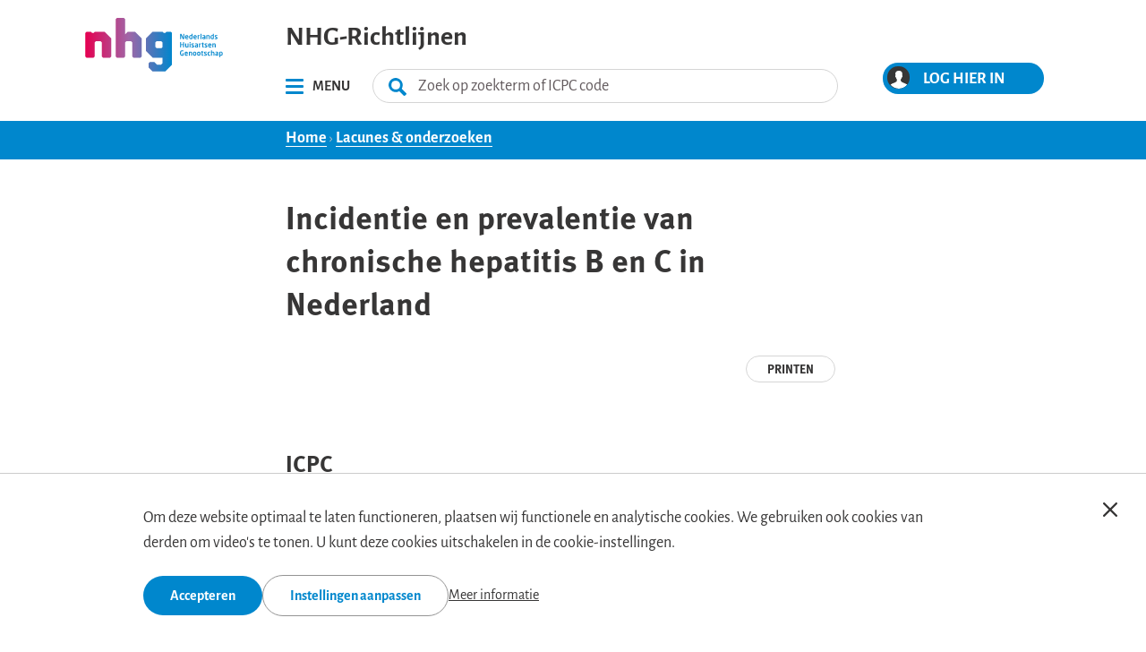

--- FILE ---
content_type: text/html; charset=UTF-8
request_url: https://richtlijnen.nhg.org/lacunes/incidentie-en-prevalentie-van-chronische-hepatitis-b-en-c-nederland
body_size: 50132
content:
<!DOCTYPE html>
<html lang="nl" dir="ltr" prefix="og: https://ogp.me/ns#">
  <head>
    <script type="text/javascript">
      document.documentElement.className += ' prevent-fouc';
    </script>
    <style>

      /* alegreya-sans - normal */
      @font-face {
        font-family:"alegreya-sans";

        src:url("/themes/standaarden/fonts/huertatipografica/Alegreya-Sans/fonts/webfonts/AlegreyaSans-Regular.woff2") format("woff2"),url("/themes/standaarden/fonts/huertatipografica/Alegreya-Sans/fonts/webfonts/AlegreyaSans-Regular.woff") format("woff"),url("/themes/standaarden/fonts/huertatipografica/Alegreya-Sans/fonts/otf/AlegreyaSans-Regular.otf") format("opentype");
        font-display:auto;font-style:normal;font-weight:400;font-stretch:normal;
      }

      /* alegreya-sans - italic */
      @font-face {
        font-family:"alegreya-sans";
        src:url("/themes/standaarden/fonts/huertatipografica/Alegreya-Sans/fonts/webfonts/AlegreyaSans-Italic.woff2") format("woff2"),url("/themes/standaarden/fonts/huertatipografica/Alegreya-Sans/fonts/webfonts/AlegreyaSans-Italic.woff") format("woff"),url("/themes/standaarden/fonts/huertatipografica/Alegreya-Sans/fonts/otf/AlegreyaSans-Italic.otf") format("opentype");
        font-display:auto;font-style:italic;font-weight:400;font-stretch:normal;
      }

      /* alegreya-sans - bold */
      @font-face {
        font-family:"alegreya-sans";
        src:url("/themes/standaarden/fonts/huertatipografica/Alegreya-Sans/fonts/webfonts/AlegreyaSans-Bold.woff2") format("woff2"),url("/themes/standaarden/fonts/huertatipografica/Alegreya-Sans/fonts/webfonts/AlegreyaSans-Bold.woff") format("woff"),url("/themes/standaarden/fonts/huertatipografica/Alegreya-Sans/fonts/otf/AlegreyaSans-Bold.otf") format("opentype");
        font-display:auto;font-style:normal;font-weight:700;font-stretch:normal;
      }

      /* alegreya-sans - bold italic */
      @font-face {
        font-family:"alegreya-sans";
        src:url("/themes/standaarden/fonts/huertatipografica/Alegreya-Sans/fonts/webfonts/AlegreyaSans-BoldItalic.woff2") format("woff2"),url("/themes/standaarden/fonts/huertatipografica/Alegreya-Sans/fonts/webfonts/AlegreyaSans-BoldItalic.woff") format("woff"),url("/themes/standaarden/fonts/huertatipografica/Alegreya-Sans/fonts/otf/AlegreyaSans-BoldItalic.otf") format("opentype");
        font-display:auto;font-style:italic;font-weight:700;font-stretch:normal;
      }

      /* alegreya-sans small caps - normal  */
      @font-face {
        font-family:"alegreya-sans-sc";
        src:url("/themes/standaarden/fonts/huertatipografica/Alegreya-Sans/fonts/webfonts/AlegreyaSansSC-Regular.woff2") format("woff2"),url("/themes/standaarden/fonts/huertatipografica/Alegreya-Sans/fonts/webfonts/AlegreyaSansSC-Regular.woff") format("woff"),url("/themes/standaarden/fonts/huertatipografica/Alegreya-Sans/fonts/otf/AlegreyaSansSC-Regular.otf") format("opentype");
        font-display:auto;font-style:normal;font-weight:400;font-stretch:normal;
      }

      /* alegreya-sans small caps - italic  */
      @font-face {
        font-family:"alegreya-sans-sc";
        src:url("/themes/standaarden/fonts/huertatipografica/Alegreya-Sans/fonts/webfonts/AlegreyaSansSC-Italic.woff2") format("woff2"),url("/themes/standaarden/fonts/huertatipografica/Alegreya-Sans/fonts/webfonts/AlegreyaSansSC-Italic.woff") format("woff"),url("/themes/standaarden/fonts/huertatipografica/Alegreya-Sans/fonts/otf/AlegreyaSansSC-Italic.otf") format("opentype");
        font-display:auto;font-style:italic;font-weight:400;font-stretch:normal;
      }

      /* alegreya-sans small caps - bold  */
      @font-face {
        font-family:"alegreya-sans-sc";
        src:url("/themes/standaarden/fonts/huertatipografica/Alegreya-Sans/fonts/webfonts/AlegreyaSansSC-Bold.woff2") format("woff2"),url("/themes/standaarden/fonts/huertatipografica/Alegreya-Sans/fonts/webfonts/AlegreyaSansSC-Bold.woff") format("woff"),url("/themes/standaarden/fonts/huertatipografica/Alegreya-Sans/fonts/otf/AlegreyaSansSC-Bold.otf") format("opentype");
        font-display:auto;font-style:normal;font-weight:700;font-stretch:normal;
      }

      /* alegreya-sans small caps - bold italic  */
      @font-face {
        font-family:"alegreya-sans-sc";
        src:url("/themes/standaarden/fonts/huertatipografica/Alegreya-Sans/fonts/webfonts/AlegreyaSansSC-BoldItalic.woff2") format("woff2"),url("/themes/standaarden/fonts/huertatipografica/Alegreya-Sans/fonts/webfonts/AlegreyaSansSC-BoldItalic.woff") format("woff"),url("/themes/standaarden/fonts/huertatipografica/Alegreya-Sans/fonts/otf/AlegreyaSansSC-BoldItalic.otf") format("opentype");
        font-display:auto;font-style:italic;font-weight:700;font-stretch:normal;
      }

      .tk-alegreya-sans { font-family: "alegreya-sans",sans-serif; }
      .tk-alegreya-sans-sc { font-family: "alegreya-sans-sc",sans-serif; }
    </style>
    <link rel="stylesheet" href="https://use.typekit.com/cay5pqp.css">
            <meta charset="utf-8" />
<meta name="description" content="Er is nu geen exacte duidelijkheid over de ziektelast van chronische hepatitis B en C in Nederland, de cijfers zijn afgeleid en gebaseerd op schattingen" />
<link rel="canonical" href="https://richtlijnen.nhg.org/lacunes/incidentie-en-prevalentie-van-chronische-hepatitis-b-en-c-nederland" />
<meta property="og:url" content="https://richtlijnen.nhg.org/lacunes/incidentie-en-prevalentie-van-chronische-hepatitis-b-en-c-nederland" />
<meta property="og:title" content="Incidentie en prevalentie van chronische hepatitis B en C in Nederland" />
<meta property="og:description" content="Er is nu geen exacte duidelijkheid over de ziektelast van chronische hepatitis B en C in Nederland, de cijfers zijn afgeleid en gebaseerd op schattingen" />
<meta name="twitter:title" content="Incidentie en prevalentie van chronische hepatitis B en C in Nederland" />
<meta name="twitter:site" content="@nhgnieuws" />
<meta name="twitter:description" content="Er is nu geen exacte duidelijkheid over de ziektelast van chronische hepatitis B en C in Nederland, de cijfers zijn afgeleid en gebaseerd op schattingen" />
<meta name="twitter:site:id" content="130824847" />
<link rel="manifest" href="/manifest.json" />
<meta name="Generator" content="Drupal 10 (https://www.drupal.org)" />
<meta name="MobileOptimized" content="width" />
<meta name="HandheldFriendly" content="true" />
<meta name="viewport" content="width=device-width, initial-scale=1.0" />
<link rel="icon" href="/themes/standaarden/favicon.ico" type="image/vnd.microsoft.icon" />

      <title>Incidentie en prevalentie van chronische hepatitis B en C in Nederland | NHG-Richtlijnen</title>
      <link rel="stylesheet" media="all" href="/files/css/css_oYrkba2OuYZcAnEg3xsFdZUYMSjKC0NCAvGEv4DUw1U.css?delta=0&amp;language=nl&amp;theme=standaarden&amp;include=eJxVTYsKwyAQ-yFXP0lOPUS8esVct_n3k21lDELIg5BIqQXThcPHnw7GT3NJCJgrB196Z4AKw61eam8-j_Mg2b7WSQlJtVVO2m2o-D_nYNQz0cjcfRGNJDfYXMviMGG8f87ulR_wb952zafwC-dCQkU" />
<link rel="stylesheet" media="all" href="/files/css/css_WezQOvdsPZbmaodLKTfTN181pcOIdGS2iBNl6-Cedbw.css?delta=1&amp;language=nl&amp;theme=standaarden&amp;include=eJxVTYsKwyAQ-yFXP0lOPUS8esVct_n3k21lDELIg5BIqQXThcPHnw7GT3NJCJgrB196Z4AKw61eam8-j_Mg2b7WSQlJtVVO2m2o-D_nYNQz0cjcfRGNJDfYXMviMGG8f87ulR_wb952zafwC-dCQkU" />
<link rel="stylesheet" media="print" href="/files/css/css_qfBsgA5jhqMYmRlxbjWBx2qpikhUV18uabpqu3TNhts.css?delta=2&amp;language=nl&amp;theme=standaarden&amp;include=eJxVTYsKwyAQ-yFXP0lOPUS8esVct_n3k21lDELIg5BIqQXThcPHnw7GT3NJCJgrB196Z4AKw61eam8-j_Mg2b7WSQlJtVVO2m2o-D_nYNQz0cjcfRGNJDfYXMviMGG8f87ulR_wb952zafwC-dCQkU" />
<link rel="stylesheet" media="all" href="/files/css/css_giKpZFAxrAqZqU5TcmV33BKDTXcuh6f91k0VIVqHBy8.css?delta=3&amp;language=nl&amp;theme=standaarden&amp;include=eJxVTYsKwyAQ-yFXP0lOPUS8esVct_n3k21lDELIg5BIqQXThcPHnw7GT3NJCJgrB196Z4AKw61eam8-j_Mg2b7WSQlJtVVO2m2o-D_nYNQz0cjcfRGNJDfYXMviMGG8f87ulR_wb952zafwC-dCQkU" />

      <script type="application/json" data-drupal-selector="drupal-settings-json">{"path":{"baseUrl":"\/","pathPrefix":"","currentPath":"node\/891","currentPathIsAdmin":false,"isFront":false,"currentLanguage":"nl"},"pluralDelimiter":"\u0003","suppressDeprecationErrors":true,"back_to_top":{"back_to_top_button_trigger":100,"back_to_top_speed":1200,"back_to_top_prevent_on_mobile":false,"back_to_top_prevent_in_admin":false,"back_to_top_button_type":"text","back_to_top_button_text":"Naar boven"},"fac":{"default":{"id":"default","jsonFilesPath":"\/files\/fac-json\/default\/nl\/cFZnnOnZieb-4R0rWbUi1wXhVuLfzEB9ikTHp3tZVa8\/","inputSelectors":".header-search-form input[name=\u0022keys\u0022]","keyMinLength":1,"keyMaxLength":10,"breakpoint":0,"emptyResult":"","allResultsLink":true,"allResultsLinkThreshold":0,"highlightingEnabled":true,"resultLocation":""}},"standaardenMatomo":{"mtmContainerId":"GFaNP1k6","mtmDomain":"stats.nhg.org","mtmEnvSuffix":"","datalayerData":{"user-roles":["anonymous"],"node-type":"gap"}},"data":{"extlink":{"extTarget":true,"extTargetAppendNewWindowDisplay":true,"extTargetAppendNewWindowLabel":"(opens in a new window)","extTargetNoOverride":false,"extNofollow":false,"extTitleNoOverride":false,"extNoreferrer":false,"extFollowNoOverride":false,"extClass":"ext","extLabel":"(link is external)","extImgClass":false,"extSubdomains":false,"extExclude":"(richtlijnen-acc\\.nhg\\.org)|(standaarden-acc\\.nhg\\.org)|(standaarden\\.nhg\\.org)|(richtlijnen\\.nhg\\.org)|(standaarden\\.lmn\\.gr)|(standaarden-test\\.limoengroen\\.nl)","extInclude":"","extCssExclude":"","extCssInclude":"","extCssExplicit":"","extAlert":false,"extAlertText":"Deze link leidt naar een externe website. We zijn niet verantwoordelijk voor hun inhoud.","extHideIcons":false,"mailtoClass":"0","telClass":"","mailtoLabel":"(link sends email)","telLabel":"(link is een telefoonnummer)","extUseFontAwesome":false,"extIconPlacement":"append","extPreventOrphan":false,"extFaLinkClasses":"fas fa-external-link-alt","extFaMailtoClasses":"fa fa-envelope-o","extAdditionalLinkClasses":"","extAdditionalMailtoClasses":"","extAdditionalTelClasses":"","extFaTelClasses":"fa fa-phone","allowedDomains":[],"extExcludeNoreferrer":""}},"ajaxTrustedUrl":{"form_action_p_pvdeGsVG5zNF_XLGPTvYSKCf43t8qZYSwcfZl2uzM":true},"user":{"uid":0,"permissionsHash":"da268fad4ce066833e1d60330062deccd243e048fe2f74178d5c3377a1ec76a4"}}</script>
<script src="/files/js/js_W__nOW9W9B5iLM0Ac1-KyYHNe48HQ6i4nCh6WLGDiw8.js?scope=header&amp;delta=0&amp;language=nl&amp;theme=standaarden&amp;include=eJxVTgkOAiEM_BBun9SUQ0QKJcBG9_fWaHRJOulMp5cll3GKRgP753gfJjwnp5rB970Rb19pruRAsSnOHBvvMdVfqVDPuoQjOpGcgpM6uzAsyoxJ1RN1HypEFkt8GfPQO_FsoaURdLIdSNXdpOP7k7G0FJpSBD5pcdqDQPECbApbCA"></script>
<script src="/modules/limoengroen/lg_cookiecontrol/js/lg_cookiecontrol.js?t832cw" defer></script>
<script src="/modules/limoengroen/lg_cookiecontrol/js/lg_cookiecontrol_init.js?t832cw" defer></script>

      <link rel="apple-touch-startup-image" href="/themes/standaarden/favicon/apple-touch-icon.png">
      <link rel="apple-touch-icon" href="/themes/standaarden/favicon/apple-touch-icon.png">
      <link rel="apple-touch-icon" sizes="180x180" href="/themes/standaarden/favicon/apple-touch-icon.png">
      <meta name="mobile-web-app-capable" content="yes">
      <meta name="apple-mobile-web-app-status-bar-style" content="white">
      <link rel="icon" type="image/png" sizes="32x32" href="/themes/standaarden/favicon/favicon-32x32.png">
      <link rel="icon" type="image/png" sizes="16x16" href="/themes/standaarden/favicon/favicon-16x16.png">
      <link rel="mask-icon" href="/themes/standaarden/favicon/safari-pinned-tab.svg" color="#0087cd">
      <link rel="shortcut icon" href="/themes/standaarden/favicon/favicon.ico">
      <meta name="msapplication-TileColor" content="#ffffff">
      <meta name="msapplication-config" content="/themes/standaarden/favicon/browserconfig.xml">
      <meta name="theme-color" content="#ffffff">
  </head>
  <body class="user-logged-out path-node page-node-type-gap">
        <a href="#main-content" class="visually-hidden  skip-link">
      Overslaan en naar de inhoud gaan
    </a>
    
<div data-cc-window class="cc-window" role="dialog" aria-label="Cookiemelding" aria-describedby="cc-message" data-cc-cookie-domain="">
  <div class="cc-window-inner">
          <div data-cc-popup class="cc-popup">
        <div class="cc-popup-inner">
          <div id="cc-message" class="cc-message">
            <p>Om deze website optimaal te laten functioneren, plaatsen wij functionele en analytische cookies. We gebruiken ook cookies van derden om video's te tonen. U kunt deze cookies uitschakelen in de cookie-instellingen.</p>
          </div>
          <div class="cc-actions">
                          <button data-cc-action="allow" class="cc-button--primary">
                <span class="cc-text">Accepteren</span>
              </button>
                              <button data-cc-action="open-settings" class="cc-button-ghost--primary" aria-expanded="false">
                  <span class="cc-text">Instellingen aanpassen</span>
                </button>
                                            <a href="/privacy-en-cookiebeleid">Meer informatie</a>
                            <button data-cc-action="close-popup" class="cc-button-close">
                <span class="cc-text cc-visually-hidden">Sluit cookiemelding</span>
                <span class="cc-icon"><svg width="16" height="16" viewBox="0 0 16 16" xmlns="http://www.w3.org/2000/svg" aria-hidden="true" focusable="false">
  <path d="M9.61603 8L15.6653 1.95075C16.1116 1.50445 16.1116 0.781014 15.6653 0.33472C15.219 -0.111573 14.4955 -0.111573 14.0493 0.33472L8 6.38397L1.95075 0.33472C1.50445 -0.111573 0.781014 -0.111573 0.33472 0.33472C-0.111573 0.781014 -0.111573 1.50445 0.33472 1.95075L6.38397 8L0.33472 14.0492C-0.111573 14.4955 -0.111573 15.219 0.33472 15.6653C0.558153 15.8887 0.850158 16.0001 1.14273 16.0001C1.43531 16.0001 1.72732 15.8887 1.95075 15.6653L8 9.61603L14.0493 15.6653C14.2727 15.8887 14.5647 16.0001 14.8573 16.0001C15.1498 16.0001 15.4418 15.8887 15.6653 15.6653C16.1116 15.219 16.1116 14.4955 15.6653 14.0492L9.61603 8Z"/>
</svg>
</span>
              </button>
                      </div>
        </div>
      </div>
                      <div data-cc-settings class="cc-settings">
          <div class="cc-settings-inner">
            <button data-cc-action="close-settings" class="cc-button-close">
              <span class="cc-text cc-visually-hidden">Sluit cookiemelding</span>
              <span class="cc-icon"><svg width="16" height="16" viewBox="0 0 16 16" xmlns="http://www.w3.org/2000/svg" aria-hidden="true" focusable="false">
  <path d="M9.61603 8L15.6653 1.95075C16.1116 1.50445 16.1116 0.781014 15.6653 0.33472C15.219 -0.111573 14.4955 -0.111573 14.0493 0.33472L8 6.38397L1.95075 0.33472C1.50445 -0.111573 0.781014 -0.111573 0.33472 0.33472C-0.111573 0.781014 -0.111573 1.50445 0.33472 1.95075L6.38397 8L0.33472 14.0492C-0.111573 14.4955 -0.111573 15.219 0.33472 15.6653C0.558153 15.8887 0.850158 16.0001 1.14273 16.0001C1.43531 16.0001 1.72732 15.8887 1.95075 15.6653L8 9.61603L14.0493 15.6653C14.2727 15.8887 14.5647 16.0001 14.8573 16.0001C15.1498 16.0001 15.4418 15.8887 15.6653 15.6653C16.1116 15.219 16.1116 14.4955 15.6653 14.0492L9.61603 8Z"/>
</svg>
</span>
            </button>
            <div class="cc-message">
              <p>Om deze website zo optimaal mogelijk te laten functioneren plaatsen wij functionele en analytische cookies. We gebruiken ook cookies van derden om video's te tonen.</p>
            </div>
            <form>
              <fieldset>
                <legend>Cookie opties</legend>
                
  
<div class="cc-option-outer">
  <input type="checkbox" id="cc-option-functional" class="cc-visually-hidden" value="functional" aria-describedby="cc-option-functional-description" disabled="disabled" checked="checked"/>
  <label for="cc-option-functional" class="option">
          <span class="cc-label">
        <span class="cc-text">Functioneel: </span>
                  <span class="cc-mandatory-text">Altijd actief</span>
              </span>
      </label>
      <p id="cc-option-functional-description" class="cc-description">Cookies die noodzakelijk zijn voor het functioneren van de website.</p>
  </div>

  
<div class="cc-option-outer">
  <input type="checkbox" id="cc-option-analytics" class="cc-visually-hidden" value="analytics" aria-describedby="cc-option-analytics-description" disabled="disabled" checked="checked"/>
  <label for="cc-option-analytics" class="option">
          <span class="cc-label">
        <span class="cc-text">Analyse: </span>
                  <span class="cc-mandatory-text">Altijd actief</span>
              </span>
      </label>
      <p id="cc-option-analytics-description" class="cc-description">Cookies die het algemene websitegebruik volgen om de website te optimaliseren.</p>
  </div>


<div class="cc-option-outer">
  <input type="checkbox" id="cc-option-video" class="cc-visually-hidden" value="video" aria-describedby="cc-option-video-description"/>
  <label for="cc-option-video" class="option">
          <span class="cc-label">
        <span class="cc-text">Video: </span>
                  <span class="cc-icon"><svg class="icon-switch" viewBox="0 0 48 26" xmlns="http://www.w3.org/2000/svg" width="48" height="26" aria-hidden="true" focusable="false">
  <style>
    .icon-switch {
      overflow: visible;
    }
    .icon-switch .switch--button {
      transition: transform 0.2s ease-out;
      fill: #fff;
    }
    input:checked + label .icon-switch .switch--button {
      transform: translateX(22px);
    }
  </style>
  <rect class="switch--base" width="48" height="26" rx="13"/>
  <circle class="switch--button" cx="13" cy="13" r="11"/>
</svg>
</span>
              </span>
      </label>
      <p id="cc-option-video-description" class="cc-description">Cookies die YouTube / Vimeo gebruikt om gerichte suggesties te doen en om advertenties in video's te plaatsen.</p>
  </div>

              </fieldset>
              <button type="submit" data-cc-action="save" class="cc-button--primary">
                <span class="cc-text">Instellingen opslaan</span>
              </button>
            </form>
          </div>
        </div>
            </div>
</div>

      <div class="dialog-off-canvas-main-canvas" data-off-canvas-main-canvas>
    <div class="page">
  <header class="header page-bar clearfix">
        <div class="header-top">
      <div class="header-top-inner grid-container">
        <div class="col-small col-logo">
          <a class='logo-nhg' href="/" title="Home" rel="home">
            <span class="visually-hidden">Home</span>
            <?xml version="1.0" encoding="UTF-8" standalone="no"?>
<!-- Generator: Adobe Illustrator 27.1.0, SVG Export Plug-In . SVG Version: 6.00 Build 0)  -->

<svg
   version="1.1"
   x="0px"
   y="0px"
   viewBox="0 0 287.129 112.26158"
   xml:space="preserve"
   id="logo-nhg-horizontal"
   width="160"
   height="60"
   xmlns="http://www.w3.org/2000/svg"
   xmlns:svg="http://www.w3.org/2000/svg">
<style
   type="text/css"
   id="style2">
	.st0{fill:#0086CD;}
	.st1{fill:url(#SVGID_1_);}
</style>
<g
   id="g66"
   transform="matrix(1.0054546,0,0,1.0054546,-23.4844,-29.376365)">
	<path
   class="st0"
   d="m 228.12,73.21 h -1.47 c -0.35,0 -0.65,0 -0.88,-0.52 l -3.22,-7.07 c -0.04,-0.09 -0.09,-0.12 -0.13,-0.12 -0.04,0 -0.07,0.03 -0.07,0.12 v 7.3 c 0,0.16 -0.12,0.29 -0.28,0.29 h -1.23 c -0.16,0 -0.29,-0.13 -0.29,-0.29 v -9.91 c 0,-0.32 0.26,-0.58 0.58,-0.58 h 1.57 c 0.3,0 0.46,0.09 0.64,0.46 l 3.38,7.46 c 0.03,0.07 0.07,0.12 0.12,0.12 0.03,0 0.07,-0.04 0.07,-0.13 v -7.63 c 0,-0.16 0.12,-0.28 0.28,-0.28 h 1.25 c 0.16,0 0.28,0.12 0.28,0.28 v 9.93 c -0.02,0.31 -0.28,0.57 -0.6,0.57 z"
   id="path4" />
	<path
   class="st0"
   d="m 237.42,69.79 h -4.73 v 0.04 c 0,0.84 0.35,1.84 1.74,1.84 1.06,0 2.06,-0.09 2.67,-0.15 0.01,0 0.03,0 0.04,0 0.14,0 0.26,0.07 0.26,0.22 v 0.96 c 0,0.23 -0.04,0.33 -0.3,0.38 -0.94,0.17 -1.51,0.25 -2.82,0.25 -1.45,0 -3.51,-0.78 -3.51,-3.64 v -1.07 c 0,-2.26 1.26,-3.69 3.48,-3.69 2.23,0 3.45,1.52 3.45,3.69 v 0.81 c 0.01,0.23 -0.08,0.36 -0.28,0.36 z m -1.64,-1.42 c 0,-1.13 -0.62,-1.78 -1.52,-1.78 -0.9,0 -1.55,0.64 -1.55,1.78 v 0.06 h 3.08 v -0.06 z"
   id="path6" />
	<path
   class="st0"
   d="m 245.73,72.95 c -0.9,0.23 -1.99,0.38 -2.92,0.38 -2.34,0 -3.47,-1.38 -3.47,-3.64 v -1.12 c 0,-2.26 1.13,-3.64 3.47,-3.64 0.35,0 0.86,0.03 1.39,0.1 v -2.57 c 0,-0.16 0.13,-0.29 0.29,-0.29 h 1.33 c 0.16,0 0.29,0.13 0.29,0.29 v 10.1 c 0.02,0.22 -0.04,0.31 -0.38,0.39 z m -1.52,-6.35 c -0.41,-0.06 -1.04,-0.1 -1.39,-0.1 -1.25,0 -1.55,0.89 -1.55,2.08 v 1.12 c 0,1.19 0.3,2.08 1.55,2.08 0.52,0 1.12,-0.04 1.39,-0.1 z"
   id="path8" />
	<path
   class="st0"
   d="m 254.7,69.79 h -4.73 v 0.04 c 0,0.84 0.35,1.84 1.74,1.84 1.06,0 2.06,-0.09 2.67,-0.15 0.01,0 0.03,0 0.04,0 0.14,0 0.26,0.07 0.26,0.22 v 0.96 c 0,0.23 -0.04,0.33 -0.3,0.38 -0.94,0.17 -1.51,0.25 -2.82,0.25 -1.45,0 -3.51,-0.78 -3.51,-3.64 v -1.07 c 0,-2.26 1.26,-3.69 3.48,-3.69 2.24,0 3.45,1.52 3.45,3.69 v 0.81 c 0.01,0.23 -0.08,0.36 -0.28,0.36 z m -1.64,-1.42 c 0,-1.13 -0.62,-1.78 -1.52,-1.78 -0.9,0 -1.55,0.64 -1.55,1.78 v 0.06 h 3.08 v -0.06 z"
   id="path10" />
	<path
   class="st0"
   d="m 260.84,66.55 c -0.78,0 -1.39,0.2 -2,0.52 v 5.83 c 0,0.16 -0.13,0.3 -0.29,0.3 h -1.33 c -0.16,0 -0.29,-0.15 -0.29,-0.3 v -7.59 c 0,-0.16 0.13,-0.29 0.29,-0.29 h 1.26 c 0.16,0 0.29,0.13 0.29,0.29 v 0.3 c 0.71,-0.55 1.5,-0.7 2.08,-0.7 0.16,0 0.29,0.13 0.29,0.29 v 1.04 c -0.01,0.18 -0.14,0.31 -0.3,0.31 z"
   id="path12" />
	<path
   class="st0"
   d="m 264.36,73.21 h -1.35 c -0.16,0 -0.29,-0.15 -0.29,-0.3 V 62.46 c 0,-0.16 0.13,-0.29 0.29,-0.29 h 1.35 c 0.16,0 0.28,0.13 0.28,0.29 v 10.45 c 0,0.16 -0.12,0.3 -0.28,0.3 z"
   id="path14" />
	<path
   class="st0"
   d="m 272.66,73.21 h -1.23 c -0.16,0 -0.29,-0.13 -0.29,-0.29 v -0.23 c -0.67,0.41 -1.35,0.64 -2.05,0.64 -1.2,0 -2.51,-0.46 -2.51,-2.42 v -0.06 c 0,-1.65 1.02,-2.51 3.54,-2.51 h 0.91 V 67.7 c 0,-0.94 -0.42,-1.18 -1.28,-1.18 -0.93,0 -1.89,0.06 -2.37,0.12 -0.03,0 -0.06,0 -0.07,0 -0.15,0 -0.26,-0.04 -0.26,-0.25 v -0.93 c 0,-0.16 0.09,-0.26 0.28,-0.3 0.58,-0.12 1.42,-0.23 2.42,-0.23 2.06,0 3.19,0.91 3.19,2.77 v 5.22 c 0.01,0.16 -0.12,0.29 -0.28,0.29 z m -1.62,-3.59 h -0.91 c -1.32,0 -1.61,0.42 -1.61,1.23 v 0.06 c 0,0.71 0.32,0.9 1.04,0.9 0.52,0 1.06,-0.17 1.48,-0.41 z"
   id="path16" />
	<path
   class="st0"
   d="m 281.54,73.21 h -1.33 c -0.16,0 -0.29,-0.15 -0.29,-0.3 v -4.73 c 0,-1.26 -0.12,-1.63 -1.23,-1.63 -0.49,0 -1.03,0.2 -1.64,0.52 v 5.83 c 0,0.16 -0.13,0.3 -0.29,0.3 h -1.33 c -0.16,0 -0.29,-0.15 -0.29,-0.3 v -7.59 c 0,-0.16 0.13,-0.29 0.29,-0.29 h 1.26 c 0.16,0 0.29,0.13 0.29,0.29 v 0.3 c 0.84,-0.54 1.39,-0.7 2.35,-0.7 2.09,0 2.51,1.41 2.51,3.25 v 4.73 c -0.01,0.18 -0.14,0.32 -0.3,0.32 z"
   id="path18" />
	<path
   class="st0"
   d="m 290.1,72.95 c -0.9,0.23 -1.99,0.38 -2.92,0.38 -2.34,0 -3.47,-1.38 -3.47,-3.64 v -1.12 c 0,-2.26 1.13,-3.64 3.47,-3.64 0.35,0 0.86,0.03 1.39,0.1 v -2.57 c 0,-0.16 0.13,-0.29 0.29,-0.29 h 1.33 c 0.16,0 0.29,0.13 0.29,0.29 v 10.1 c 0.01,0.22 -0.05,0.31 -0.38,0.39 z m -1.52,-6.35 c -0.41,-0.06 -1.04,-0.1 -1.39,-0.1 -1.25,0 -1.55,0.89 -1.55,2.08 v 1.12 c 0,1.19 0.3,2.08 1.55,2.08 0.52,0 1.12,-0.04 1.39,-0.1 z"
   id="path20" />
	<path
   class="st0"
   d="m 295.32,73.33 c -0.57,0 -1.79,-0.07 -2.6,-0.29 -0.17,-0.04 -0.28,-0.16 -0.28,-0.33 v -0.87 c 0,-0.12 0.1,-0.23 0.25,-0.23 0.03,0 0.04,0 0.06,0 0.7,0.09 2,0.16 2.44,0.16 0.9,0 1.03,-0.3 1.03,-0.7 0,-0.28 -0.17,-0.45 -0.64,-0.74 l -1.99,-1.22 c -0.71,-0.44 -1.22,-1.16 -1.22,-2 0,-1.45 0.91,-2.18 2.76,-2.18 1.18,0 1.84,0.13 2.58,0.29 0.17,0.04 0.26,0.16 0.26,0.33 v 0.84 c 0,0.17 -0.09,0.28 -0.23,0.28 -0.03,0 -0.04,0 -0.06,0 -0.41,-0.06 -1.57,-0.17 -2.39,-0.17 -0.7,0 -1,0.16 -1,0.61 0,0.23 0.22,0.38 0.58,0.6 l 1.9,1.16 c 1.22,0.74 1.39,1.47 1.39,2.21 0.01,1.25 -0.94,2.25 -2.84,2.25 z"
   id="path22" />
	<path
   class="st0"
   d="m 228.41,90.45 h -1.44 c -0.16,0 -0.29,-0.13 -0.29,-0.29 v -4.44 h -4.12 v 4.44 c 0,0.16 -0.13,0.29 -0.29,0.29 h -1.44 c -0.16,0 -0.29,-0.13 -0.29,-0.29 V 79.95 c 0,-0.16 0.13,-0.28 0.29,-0.28 h 1.44 c 0.16,0 0.29,0.12 0.29,0.28 v 4 h 4.12 v -4 c 0,-0.16 0.13,-0.28 0.29,-0.28 h 1.44 c 0.16,0 0.29,0.12 0.29,0.28 v 10.22 c 0,0.15 -0.13,0.28 -0.29,0.28 z"
   id="path24" />
	<path
   class="st0"
   d="m 237.44,90.45 h -1.33 c -0.16,0 -0.29,-0.13 -0.29,-0.29 v -0.33 c -0.75,0.49 -1.35,0.73 -2.28,0.73 -0.73,0 -1.36,-0.19 -1.79,-0.61 -0.54,-0.54 -0.73,-1.44 -0.73,-2.64 v -4.73 c 0,-0.16 0.13,-0.3 0.29,-0.3 h 1.33 c 0.16,0 0.29,0.15 0.29,0.3 v 4.73 c 0,0.72 0.06,1.15 0.33,1.39 0.2,0.17 0.45,0.26 0.9,0.26 0.54,0 1.23,-0.36 1.64,-0.58 v -5.8 c 0,-0.16 0.13,-0.3 0.29,-0.3 h 1.33 c 0.16,0 0.29,0.15 0.29,0.3 v 7.59 c 0.02,0.15 -0.12,0.28 -0.27,0.28 z"
   id="path26" />
	<path
   class="st0"
   d="m 241.61,81.18 h -1.41 c -0.16,0 -0.3,-0.13 -0.3,-0.29 v -1.28 c 0,-0.16 0.14,-0.29 0.3,-0.29 h 1.41 c 0.16,0 0.29,0.13 0.29,0.29 v 1.28 c 0,0.16 -0.13,0.29 -0.29,0.29 z m -0.04,9.27 h -1.33 c -0.16,0 -0.29,-0.15 -0.29,-0.3 v -7.59 c 0,-0.16 0.13,-0.29 0.29,-0.29 h 1.33 c 0.16,0 0.29,0.13 0.29,0.29 v 7.59 c 0,0.16 -0.13,0.3 -0.29,0.3 z"
   id="path28" />
	<path
   class="st0"
   d="m 246.73,90.57 c -0.57,0 -1.79,-0.07 -2.6,-0.29 -0.17,-0.04 -0.28,-0.16 -0.28,-0.33 v -0.87 c 0,-0.12 0.1,-0.23 0.25,-0.23 0.03,0 0.04,0 0.06,0 0.7,0.09 2,0.16 2.44,0.16 0.9,0 1.03,-0.3 1.03,-0.7 0,-0.28 -0.17,-0.45 -0.64,-0.74 L 245,86.35 c -0.71,-0.44 -1.22,-1.16 -1.22,-2 0,-1.45 0.91,-2.18 2.76,-2.18 1.18,0 1.84,0.13 2.58,0.29 0.17,0.04 0.26,0.16 0.26,0.33 v 0.84 c 0,0.17 -0.09,0.28 -0.23,0.28 -0.03,0 -0.04,0 -0.06,0 -0.41,-0.06 -1.57,-0.17 -2.39,-0.17 -0.7,0 -1,0.16 -1,0.61 0,0.23 0.22,0.38 0.58,0.6 l 1.9,1.16 c 1.22,0.74 1.39,1.47 1.39,2.21 0.01,1.25 -0.94,2.25 -2.84,2.25 z"
   id="path30" />
	<path
   class="st0"
   d="M 257.24,90.45 H 256 c -0.16,0 -0.29,-0.13 -0.29,-0.29 v -0.23 c -0.67,0.41 -1.35,0.64 -2.05,0.64 -1.2,0 -2.51,-0.46 -2.51,-2.42 v -0.06 c 0,-1.65 1.02,-2.51 3.54,-2.51 h 0.91 v -0.64 c 0,-0.94 -0.42,-1.18 -1.28,-1.18 -0.93,0 -1.89,0.06 -2.37,0.12 -0.03,0 -0.06,0 -0.07,0 -0.15,0 -0.26,-0.04 -0.26,-0.25 V 82.7 c 0,-0.16 0.09,-0.26 0.28,-0.3 0.58,-0.12 1.42,-0.23 2.42,-0.23 2.06,0 3.19,0.91 3.19,2.77 v 5.22 c 0.02,0.16 -0.11,0.29 -0.27,0.29 z m -1.63,-3.6 h -0.91 c -1.32,0 -1.61,0.42 -1.61,1.23 v 0.06 c 0,0.71 0.32,0.9 1.04,0.9 0.52,0 1.06,-0.17 1.48,-0.41 z"
   id="path32" />
	<path
   class="st0"
   d="m 263.62,83.79 c -0.78,0 -1.39,0.2 -2,0.52 v 5.83 c 0,0.16 -0.13,0.3 -0.29,0.3 H 260 c -0.16,0 -0.29,-0.15 -0.29,-0.3 v -7.59 c 0,-0.16 0.13,-0.29 0.29,-0.29 h 1.26 c 0.16,0 0.29,0.13 0.29,0.29 v 0.3 c 0.71,-0.55 1.5,-0.7 2.08,-0.7 0.16,0 0.29,0.13 0.29,0.29 v 1.04 c -0.01,0.18 -0.14,0.31 -0.3,0.31 z"
   id="path34" />
	<path
   class="st0"
   d="m 269.73,90.47 c -0.35,0.06 -0.67,0.1 -0.99,0.1 -1.64,0 -2.31,-0.36 -2.31,-2.31 V 83.7 l -1.36,-0.2 c -0.16,-0.03 -0.29,-0.13 -0.29,-0.29 v -0.65 c 0,-0.16 0.13,-0.29 0.29,-0.29 h 1.36 v -1.19 c 0,-0.16 0.13,-0.26 0.29,-0.29 l 1.35,-0.23 c 0.01,0 0.04,0 0.06,0 0.13,0 0.23,0.07 0.23,0.22 v 1.49 h 1.31 c 0.16,0 0.29,0.13 0.29,0.29 v 0.86 c 0,0.16 -0.13,0.29 -0.29,0.29 h -1.31 v 4.56 c 0,0.73 0.04,0.81 0.57,0.81 h 0.77 c 0.19,0 0.3,0.07 0.3,0.22 v 0.91 c 0.01,0.14 -0.08,0.23 -0.27,0.26 z"
   id="path36" />
	<path
   class="st0"
   d="m 274.25,90.57 c -0.57,0 -1.79,-0.07 -2.6,-0.29 -0.17,-0.04 -0.28,-0.16 -0.28,-0.33 v -0.87 c 0,-0.12 0.1,-0.23 0.25,-0.23 0.03,0 0.04,0 0.06,0 0.7,0.09 2,0.16 2.44,0.16 0.9,0 1.03,-0.3 1.03,-0.7 0,-0.28 -0.17,-0.45 -0.64,-0.74 l -1.99,-1.22 c -0.71,-0.44 -1.22,-1.16 -1.22,-2 0,-1.45 0.91,-2.18 2.76,-2.18 1.18,0 1.84,0.13 2.58,0.29 0.17,0.04 0.26,0.16 0.26,0.33 v 0.84 c 0,0.17 -0.09,0.28 -0.23,0.28 -0.03,0 -0.04,0 -0.06,0 -0.41,-0.06 -1.57,-0.17 -2.39,-0.17 -0.7,0 -1,0.16 -1,0.61 0,0.23 0.22,0.38 0.58,0.6 l 1.9,1.16 c 1.22,0.74 1.39,1.47 1.39,2.21 0.01,1.25 -0.93,2.25 -2.84,2.25 z"
   id="path38" />
	<path
   class="st0"
   d="m 285.38,87.03 h -4.73 v 0.04 c 0,0.84 0.35,1.84 1.74,1.84 1.06,0 2.06,-0.09 2.67,-0.15 0.01,0 0.03,0 0.04,0 0.14,0 0.26,0.07 0.26,0.22 v 0.96 c 0,0.23 -0.04,0.33 -0.3,0.38 -0.94,0.17 -1.51,0.25 -2.82,0.25 -1.45,0 -3.51,-0.78 -3.51,-3.64 v -1.07 c 0,-2.26 1.26,-3.69 3.48,-3.69 2.23,0 3.45,1.52 3.45,3.69 v 0.81 c 0.01,0.23 -0.07,0.36 -0.28,0.36 z m -1.64,-1.42 c 0,-1.13 -0.62,-1.78 -1.52,-1.78 -0.9,0 -1.55,0.64 -1.55,1.78 v 0.06 h 3.08 v -0.06 z"
   id="path40" />
	<path
   class="st0"
   d="m 294.02,90.45 h -1.33 c -0.16,0 -0.29,-0.15 -0.29,-0.3 v -4.73 c 0,-1.26 -0.12,-1.63 -1.23,-1.63 -0.49,0 -1.03,0.2 -1.64,0.52 v 5.83 c 0,0.16 -0.13,0.3 -0.29,0.3 h -1.33 c -0.16,0 -0.29,-0.15 -0.29,-0.3 v -7.59 c 0,-0.16 0.13,-0.29 0.29,-0.29 h 1.26 c 0.16,0 0.29,0.13 0.29,0.29 v 0.3 c 0.84,-0.54 1.39,-0.7 2.35,-0.7 2.09,0 2.51,1.41 2.51,3.25 v 4.73 c -0.01,0.18 -0.14,0.32 -0.3,0.32 z"
   id="path42" />
	<path
   class="st0"
   d="m 227.31,107.56 c -0.73,0.15 -1.67,0.25 -3.16,0.25 -1.57,0 -3.89,-1.03 -3.89,-4.46 v -2.09 c 0,-3.44 2.21,-4.47 3.93,-4.47 1.39,0 2.64,0.17 3.12,0.26 0.19,0.04 0.28,0.12 0.28,0.3 v 0.97 c 0,0.2 -0.06,0.3 -0.29,0.3 -0.01,0 -0.03,0 -0.04,0 -0.67,-0.06 -1.67,-0.12 -3.06,-0.12 -0.97,0 -1.9,0.68 -1.9,2.74 v 2.09 c 0,2.06 1,2.73 1.86,2.73 0.54,0 0.99,-0.01 1.44,-0.04 v -3.7 c 0,-0.16 0.12,-0.29 0.28,-0.29 h 1.44 c 0.16,0 0.29,0.13 0.29,0.29 v 4.88 c -0.03,0.2 -0.11,0.32 -0.3,0.36 z"
   id="path44" />
	<path
   class="st0"
   d="m 236.3,104.27 h -4.73 v 0.04 c 0,0.84 0.35,1.84 1.74,1.84 1.06,0 2.06,-0.09 2.67,-0.15 0.01,0 0.03,0 0.04,0 0.14,0 0.26,0.07 0.26,0.22 v 0.96 c 0,0.23 -0.04,0.33 -0.3,0.38 -0.94,0.17 -1.51,0.25 -2.82,0.25 -1.45,0 -3.51,-0.78 -3.51,-3.64 v -1.07 c 0,-2.26 1.26,-3.69 3.48,-3.69 2.23,0 3.45,1.52 3.45,3.69 v 0.81 c 0.01,0.22 -0.07,0.36 -0.28,0.36 z m -1.64,-1.43 c 0,-1.13 -0.62,-1.79 -1.52,-1.79 -0.9,0 -1.55,0.64 -1.55,1.79 v 0.06 h 3.08 v -0.06 z"
   id="path46" />
	<path
   class="st0"
   d="m 244.94,107.69 h -1.33 c -0.16,0 -0.29,-0.15 -0.29,-0.3 v -4.73 c 0,-1.26 -0.12,-1.62 -1.23,-1.62 -0.49,0 -1.03,0.2 -1.64,0.52 v 5.83 c 0,0.16 -0.13,0.3 -0.29,0.3 h -1.33 c -0.16,0 -0.29,-0.15 -0.29,-0.3 V 99.8 c 0,-0.16 0.13,-0.29 0.29,-0.29 h 1.26 c 0.16,0 0.29,0.13 0.29,0.29 v 0.3 c 0.84,-0.54 1.39,-0.7 2.35,-0.7 2.09,0 2.51,1.41 2.51,3.25 v 4.73 c -0.01,0.16 -0.15,0.31 -0.3,0.31 z"
   id="path48" />
	<path
   class="st0"
   d="m 250.62,107.81 c -2.28,0 -3.47,-1.54 -3.47,-3.61 v -1.18 c 0,-2.08 1.19,-3.61 3.47,-3.61 2.28,0 3.47,1.54 3.47,3.61 v 1.18 c 0,2.07 -1.19,3.61 -3.47,3.61 z m 1.55,-4.79 c 0,-1.19 -0.54,-1.96 -1.55,-1.96 -1.02,0 -1.55,0.77 -1.55,1.96 v 1.18 c 0,1.19 0.54,1.96 1.55,1.96 1.02,0 1.55,-0.77 1.55,-1.96 z"
   id="path50" />
	<path
   class="st0"
   d="m 259.24,107.81 c -2.28,0 -3.47,-1.54 -3.47,-3.61 v -1.18 c 0,-2.08 1.19,-3.61 3.47,-3.61 2.28,0 3.47,1.54 3.47,3.61 v 1.18 c 0,2.07 -1.19,3.61 -3.47,3.61 z m 1.55,-4.79 c 0,-1.19 -0.54,-1.96 -1.55,-1.96 -1.02,0 -1.55,0.77 -1.55,1.96 v 1.18 c 0,1.19 0.54,1.96 1.55,1.96 1.02,0 1.55,-0.77 1.55,-1.96 z"
   id="path52" />
	<path
   class="st0"
   d="m 268.57,107.71 c -0.35,0.06 -0.67,0.1 -0.99,0.1 -1.64,0 -2.31,-0.36 -2.31,-2.31 v -4.56 l -1.36,-0.2 c -0.16,-0.03 -0.29,-0.13 -0.29,-0.29 V 99.8 c 0,-0.16 0.13,-0.29 0.29,-0.29 h 1.36 v -1.19 c 0,-0.16 0.13,-0.26 0.29,-0.29 l 1.35,-0.23 c 0.01,0 0.04,0 0.06,0 0.13,0 0.23,0.07 0.23,0.22 v 1.49 h 1.31 c 0.16,0 0.29,0.13 0.29,0.29 v 0.86 c 0,0.16 -0.13,0.29 -0.29,0.29 h -1.31 v 4.56 c 0,0.73 0.04,0.81 0.57,0.81 h 0.77 c 0.19,0 0.3,0.07 0.3,0.22 v 0.91 c 0,0.14 -0.08,0.23 -0.27,0.26 z"
   id="path54" />
	<path
   class="st0"
   d="m 273.09,107.81 c -0.57,0 -1.79,-0.07 -2.6,-0.29 -0.17,-0.04 -0.28,-0.16 -0.28,-0.33 v -0.87 c 0,-0.12 0.1,-0.23 0.25,-0.23 0.03,0 0.04,0 0.06,0 0.7,0.09 2,0.16 2.44,0.16 0.9,0 1.03,-0.3 1.03,-0.7 0,-0.28 -0.17,-0.45 -0.64,-0.74 l -1.99,-1.22 c -0.71,-0.44 -1.22,-1.16 -1.22,-2 0,-1.45 0.91,-2.18 2.76,-2.18 1.18,0 1.84,0.13 2.58,0.29 0.17,0.04 0.26,0.16 0.26,0.33 v 0.84 c 0,0.17 -0.09,0.28 -0.23,0.28 -0.03,0 -0.04,0 -0.06,0 -0.41,-0.06 -1.57,-0.17 -2.39,-0.17 -0.7,0 -1,0.16 -1,0.61 0,0.23 0.22,0.38 0.58,0.59 l 1.9,1.16 c 1.22,0.74 1.39,1.47 1.39,2.21 0.01,1.26 -0.93,2.26 -2.84,2.26 z"
   id="path56" />
	<path
   class="st0"
   d="m 282.71,107.62 c -0.33,0.09 -0.99,0.19 -1.87,0.19 -1.89,0 -3.31,-1.16 -3.31,-3.53 v -1.35 c 0,-2.37 1.42,-3.53 3.31,-3.53 0.88,0 1.54,0.1 1.87,0.19 0.25,0.06 0.31,0.15 0.31,0.38 v 0.94 c 0,0.14 -0.12,0.22 -0.26,0.22 -0.01,0 -0.03,0 -0.04,0 -0.58,-0.07 -0.93,-0.1 -1.87,-0.1 -0.68,0 -1.39,0.39 -1.39,1.9 v 1.35 c 0,1.51 0.71,1.9 1.39,1.9 0.94,0 1.29,-0.03 1.87,-0.1 0.01,0 0.03,0 0.04,0 0.15,0 0.26,0.07 0.26,0.22 v 0.94 c 0,0.23 -0.06,0.32 -0.31,0.38 z"
   id="path58" />
	<path
   class="st0"
   d="m 291.32,107.69 h -1.33 c -0.16,0 -0.29,-0.15 -0.29,-0.3 v -4.77 c 0,-1.26 -0.22,-1.58 -1.19,-1.58 -0.49,0 -1.07,0.17 -1.68,0.49 v 5.86 c 0,0.16 -0.13,0.3 -0.29,0.3 h -1.33 c -0.16,0 -0.29,-0.15 -0.29,-0.3 V 96.94 c 0,-0.16 0.13,-0.29 0.29,-0.29 h 1.33 c 0.16,0 0.29,0.13 0.29,0.29 v 3 c 0.55,-0.33 1.16,-0.54 2.19,-0.54 2,0 2.6,1.42 2.6,3.21 v 4.77 c -0.01,0.16 -0.14,0.31 -0.3,0.31 z"
   id="path60" />
	<path
   class="st0"
   d="m 299.56,107.69 h -1.23 c -0.16,0 -0.29,-0.13 -0.29,-0.29 v -0.23 c -0.67,0.41 -1.35,0.64 -2.05,0.64 -1.2,0 -2.51,-0.46 -2.51,-2.42 v -0.06 c 0,-1.65 1.02,-2.51 3.54,-2.51 h 0.91 v -0.64 c 0,-0.94 -0.42,-1.17 -1.28,-1.17 -0.93,0 -1.89,0.06 -2.37,0.12 -0.03,0 -0.06,0 -0.07,0 -0.15,0 -0.26,-0.04 -0.26,-0.25 v -0.93 c 0,-0.16 0.09,-0.26 0.28,-0.3 0.58,-0.12 1.42,-0.23 2.42,-0.23 2.06,0 3.19,0.91 3.19,2.77 v 5.22 c 0.01,0.15 -0.12,0.28 -0.28,0.28 z m -1.63,-3.6 h -0.91 c -1.32,0 -1.61,0.42 -1.61,1.23 v 0.06 c 0,0.71 0.32,0.9 1.04,0.9 0.52,0 1.06,-0.17 1.48,-0.41 z"
   id="path62" />
	<path
   class="st0"
   d="m 305.33,107.81 c -0.35,0 -0.86,-0.03 -1.39,-0.1 v 2.57 c 0,0.16 -0.13,0.29 -0.29,0.29 h -1.33 c -0.16,0 -0.29,-0.13 -0.29,-0.29 v -10.1 c 0,-0.22 0.06,-0.3 0.39,-0.39 0.9,-0.23 1.99,-0.38 2.92,-0.38 2.34,0 3.47,1.38 3.47,3.64 v 1.12 c -0.01,2.26 -1.14,3.64 -3.48,3.64 z m 1.55,-4.76 c 0,-1.19 -0.3,-2.08 -1.55,-2.08 -0.52,0 -1.12,0.04 -1.39,0.1 v 5.06 c 0.41,0.06 1.04,0.1 1.39,0.1 1.25,0 1.55,-0.88 1.55,-2.08 z"
   id="path64" />
</g>
<linearGradient
   id="SVGID_1_"
   gradientUnits="userSpaceOnUse"
   x1="23.432199"
   y1="84.892502"
   x2="203.46271"
   y2="84.892502"
   gradientTransform="matrix(1.0054546,0,0,1.0054546,-23.484399,-29.376364)">
	<stop
   offset="0"
   style="stop-color:#E50051"
   id="stop68" />
	<stop
   offset="0.5"
   style="stop-color:#A066A7"
   id="stop70" />
	<stop
   offset="1"
   style="stop-color:#0086CD"
   id="stop72" />
</linearGradient>
<path
   class="st1"
   d="m 40.382079,28.839459 14.005983,13.995929 v 37.784984 l -2.493528,2.493523 H 37.114351 L 34.620824,80.620372 V 48.586587 H 19.84064 v 32.033785 l -2.493527,2.493523 H 2.5669316 L 0.07340403,80.620372 V 31.332987 L 2.5669316,28.839459 h 9.0289804 l 2.493528,2.493528 h 3.267727 l 2.493528,-2.493528 z m 48.563459,0.01006 -5.761255,5.741146 V 2.5568729 L 80.690756,0.06334543 H 65.910572 L 63.417045,2.5568729 V 80.620372 l 2.493527,2.493523 H 80.70081 l 2.493528,-2.493523 V 48.586587 h 14.790243 l 0.0101,32.033785 2.473419,2.473414 h 14.79023 l 2.47342,-2.473414 V 42.835388 L 103.73578,28.849514 Z m 89.656402,-0.01006 2.49352,2.493528 v 66.551038 l -14.00598,13.995925 h -26.30269 l -8.24473,-8.24473 v -9.018925 l 2.49353,-2.493527 h 9.02898 l 5.76126,5.751207 h 8.24472 l 3.26773,-3.26773 V 83.10384 h -5.76125 -14.79024 L 126.7808,69.107917 V 42.835388 l 14.00599,-13.995929 h 20.54144 l 2.49352,2.493528 h 3.26773 l 2.49353,-2.493528 z m -17.28377,19.757183 h -14.78018 v 14.770129 h 14.79024 V 48.596642 Z m -2.48347,14.770129 h 2.49353 v -2.493528 z m 2.48347,-12.286656 v -2.493528 h -2.49353 z m -12.29671,-2.483473 h -2.49353 v 2.493527 z M 97.964471,51.080115 V 48.586587 H 95.470943 Z M 85.667756,48.596642 h -2.493527 v 2.493527 z M 34.630878,51.080115 V 48.586587 H 32.137351 Z M 22.334168,48.596642 H 19.84064 v 2.493527 z M 146.53799,60.873243 v 2.493528 h 2.49353 z"
   id="path75"
   style="fill:url(#SVGID_1_);stroke-width:1.00545" />
</svg>

            <svg xmlns="http://www.w3.org/2000/svg" id="logo-nhg-visual" width="180" height="111.2" viewBox="0 0 180 111.2"><linearGradient id="nhg_without_payoff_gradient" gradientUnits="userSpaceOnUse" x1="0" y1="57.835" x2="180.04" y2="57.835" gradientTransform="matrix(1 0 0 -1 0 113.44)"><stop offset="0" stop-color="#e50051"/><stop offset=".5" stop-color="#a066a7"/><stop offset="1" stop-color="#0086cd"/></linearGradient><path fill="url(#nhg_without_payoff_gradient)" d="M40.1 28.6L54 42.5v37.6l-2.5 2.5H36.8l-2.5-2.5V48.3H19.7v31.9l-2.5 2.5H2.5L0 80.1v-49l2.5-2.5h9l2.5 2.5h3.2l2.5-2.5h20.4zm48.3 0l-5.7 5.7V2.5L80.2 0H65.5L63 2.5v77.6l2.5 2.5h14.7l2.5-2.5V48.3h14.7v31.9l2.5 2.5h14.7l2.5-2.5V42.5l-13.9-13.9H88.4zm89.2 0l2.5 2.5v66.2l-13.9 13.9H140l-8.2-8.2v-9l2.5-2.5h9l5.7 5.7h8.2l3.2-3.2V82.6H140l-14-13.9V42.5l13.9-13.9h20.4l2.5 2.5h3.2l2.5-2.5h9.1zm-17.2 19.7h-14.7V63h14.7V48.3zM157.9 63h2.5v-2.5l-2.5 2.5zm2.5-12.3v-2.5h-2.5l2.5 2.5zm-12.3-2.4h-2.5v2.5l2.5-2.5zm-50.7 2.4v-2.5h-2.5l2.5 2.5zm-12.3-2.4h-2.5v2.5l2.5-2.5zm-50.7 2.4v-2.5h-2.5l2.5 2.5zm-12.3-2.4h-2.5v2.5l2.5-2.5zm123.6 12.2V63h2.5l-2.5-2.5z"/></svg>

          </a>
        </div>
        <div class="col-main has-col-whitespace">  <div class="region region-header-top-first">
    <div id="block-system-branding-block" class="block block-system block-system-branding-block">
  
    
          <div class="site-name-wrapper">
      NHG-Richtlijnen
    </div>
    </div>
<div id="block-standaarden-header-search-form-block" class="block block-standaarden-search block-standaarden-header-search-form-block">
  
    
      <div class="header-search-form">
  <form action="/zoeken" class="search-form" method="get">
    <div class="form--inline form--inline--search clearfix">
      <div class="form-item form-item-keys textual">
        <label for="search-keys"><span class="visually-hidden">Zoektermen</span></label>
        <input id="search-keys" type="text" title="search" class="form-text" name="keys" placeholder="Zoek op zoekterm of ICPC code"/>
      </div>
      <div class="form-actions visual">
        <button type="submit" class="button btn-reset btn-search form-submit" value="Zoeken"><span class="visually-hidden">Zoeken</span></button>
      </div>
    </div>
  </form>
</div>
  </div>

  </div>
</div>
        <div class="col col-small col-user">  <div class="region region-header-top-second">
    <div id="block-currentuserblock-anonymous" class="block block-standaarden-base block-standaarden-base-current-user-block">
  
    
      <span class="visual user-icon"></span><form class="openid-connect-login-form" data-drupal-selector="openid-connect-login-form" novalidate="novalidate" action="/lacunes/incidentie-en-prevalentie-van-chronische-hepatitis-b-en-c-nederland" method="post" id="openid-connect-login-form" accept-charset="UTF-8">
  <div><input class="btn-reset btn-filled btn-openid button js-form-submit form-submit" data-drupal-selector="edit-openid-connect-client-haweb-login" type="submit" id="edit-openid-connect-client-haweb-login" name="haweb" value="Log hier in" />
</div><input autocomplete="off" data-drupal-selector="form-s4iiifubcmr14riyatielulq-otmgflhyasz3iqroqu" type="hidden" name="form_build_id" value="form-s4IIIFubcMr14riyATIEluLQ_otmGFlhYasZ3iqRoqU" />
<input data-drupal-selector="edit-openid-connect-login-form" type="hidden" name="form_id" value="openid_connect_login_form" />

</form>

  </div>

  </div>
</div>
      </div>
    </div>
    <div class="navigation-wrapper">
      <div class="navigation-inner">
        <div class="grid-container">
            <div class="region region-navigation">
    
    <nav role="navigation"
       aria-label="block-menu-block-main" id="block-menu-block-main" class="block block-menu navigation menu--main">
            
        

              
              <ul class="menu">
                    <li class="menu-item">
        <a href="/" data-drupal-link-system-path="&lt;front&gt;">Home</a>
              </li>
                <li class="menu-item">
        <a href="/handleidingen/ontwikkelen-van-nhg-richtlijnen" data-drupal-link-system-path="node/1920">Handleiding NHG-Standaarden</a>
              </li>
                <li class="menu-item">
        <a href="https://richtlijnen.nhg.org/kennislacunes-en-huisartsgeneeskundig-onderzoek">Kennislacunes en huisartsgeneeskundig onderzoek</a>
              </li>
                <li class="menu-item">
        <a href="/webapp" data-drupal-link-system-path="webapp">Installeer de webapp</a>
              </li>
                <li class="menu-item">
        <a href="/offline-gebruik" data-drupal-link-system-path="offline-gebruik">Offline gebruik</a>
              </li>
                <li class="menu-item">
        <a href="/overzicht-van-vervallen-richtlijnen" data-drupal-link-system-path="node/388">Vervallen richtlijnen</a>
              </li>
                <li class="menu-item">
        <a href="/over-nhg-richtlijnen" data-drupal-link-system-path="node/7">Over NHG-richtlijnen</a>
              </li>
                <li class="menu-item">
        <a href="/contact" data-drupal-link-system-path="node/8">Contact</a>
              </li>
        </ul>
  


      </nav>

  </div>

        </div>
      </div>
    </div>
  </header>


  <main class="main grid-container">
    <a id="main-content" tabindex="-1"></a>      <div class="region region-breadcrumb">
    
<div id="block-system-breadcrumb-block" class="block block-system block-system-breadcrumb-block has-break-out-bg bg-primary">
  
    
        <nav class="breadcrumb" role="navigation" aria-labelledby="system-breadcrumb">
    <h2 id="system-breadcrumb" class="visually-hidden">Breadcrumb</h2>
    <ol>
          <li>
                  <a href="/">Home</a>
              </li>
          <li>
                  <a href="/lacunes">Lacunes &amp; onderzoeken</a>
              </li>
        </ol>
  </nav>

  </div>

  </div>

          
                <div class="region region-content">
    <div data-drupal-messages-fallback class="hidden"></div><div id="block-page-title-block" class="block block-core block-page-title-block">
  
    
      


  </div>
<div id="block-system-main-block" class="block block-system block-system-main-block">
  
    
      


<article class="node node--type-gap node--view-mode-full bundled--full node--bundled--full">

  <div class="top">
    
    <h1 class="page-title"><span class="field field--name-title field--type-string field--label-hidden">Incidentie en prevalentie van chronische hepatitis B en C in Nederland</span>
 </h1>
    
  </div>

  <div class="utilities-bar no-border">
    <div class="col-small col-util left"></div>
    <div class="col-main col-util middle">
      <div class="hidden js-print-placeholder print-container with-toggle">
        <button class="btn btn-outline util-toggler print-toggler">Printen</button>
      </div>
          </div>
    <div class="col-small col-util right"></div>
  </div>

  <div class="content">
    <div class="col-main col-text has-col-whitespace">
      <div class="plain-text">
        <div class="research-icpc">
  <h2
      class="field__label">ICPC
  </h2>
      <a href="/lacunes?f%5B0%5D=icpc%3A148">D72</a>
  </div>
        
  <div class="field field--name-guideline-name field--type-string field--label-above">
    <h2
       class="field__label">Naam van de richtlijn
    </h2>
              <div class="field__item">NHG-Standaard virushepatitis en andere leveraandoeningen</div>
          </div>

        
  <div class="field field--name-guideline-publication-date field--type-string field--label-above">
    <h2
       class="field__label">Publicatiedatum van de richtlijn
    </h2>
              <div class="field__item">Maart 2016</div>
          </div>

        
  <div class="field field--name-subject field--type-string field--label-above">
    <h2
       class="field__label">Onderwerp
    </h2>
              <div class="field__item">Incidentie en prevalentie van chronische hepatitis B en C in Nederland</div>
          </div>

        
  <div class="field field--name-title-short field--type-string field--label-above">
    <h2
       class="field__label">Korte titel
    </h2>
              <div class="field__item">Epidemiologie hepatitis B</div>
          </div>

        
  <div class="clearfix text-formatted field field--name-background field--type-text-long field--label-above">
    <h2
       class="field__label">Achtergrond
    </h2>
              <div class="field__item"><p>Er is nu geen exacte duidelijkheid over de ziektelast van chronische hepatitis B en C in Nederland, de cijfers zijn afgeleid en gebaseerd op schattingen</p></div>
          </div>

        
        
                  <h2>Uitgangsvraag PICO</h2>
          
  <div class="clearfix text-formatted field field--name-patient-problem-population field--type-text-long field--label-above">
    <h3
       class="field__label">P
    </h3>
              <div class="field__item">algemene populatie</div>
          </div>

          
  <div class="clearfix text-formatted field field--name-intervention field--type-text-long field--label-above">
    <h3
       class="field__label">I
    </h3>
              <div class="field__item">serologisch onderzoek naar hepatitis B en C</div>
          </div>

          
  <div class="clearfix text-formatted field field--name-comparison field--type-text-long field--label-above">
    <h3
       class="field__label">C
    </h3>
              <div class="field__item">-</div>
          </div>

          
  <div class="clearfix text-formatted field field--name-outcome field--type-text-long field--label-above">
    <h3
       class="field__label">O
    </h3>
              <div class="field__item">incidentie, prevalentie chronische hepatitis B en C</div>
          </div>

                
  <div class="field field--name-desired-topic field--type-string field--label-above">
    <h2
       class="field__label">Gewenst onderzoeksonderwerp
    </h2>
              <div class="field__item">Cohortonderzoek</div>
          </div>

        
  <div class="clearfix text-formatted field field--name-expected-effect field--type-text-long field--label-above">
    <h2
       class="field__label">Verwacht effect van de onderzoeksuitkomst voor de richtlijn
    </h2>
              <div class="field__item"><p>Met de uitkomst is meer duidelijkheid over de urgentie van de aanbevelingen in de standaard.</p></div>
          </div>

                          <div class="suffix has-frame">
            <h2 class="title sidebar-title">Gerelateerd aan deze lacune</h2>
            <div class="related-items plain-text">
              <div class="views-element-container"><div class="view view-related-standards view-id-related_standards view-display-id-default js-view-dom-id-a90bbd7804f63d885f1116ad54115087dbe9c9d208b7a6d92f6e524a5e1bd76d">
  
    
      
      <div class="view-content">
      <div class="item-list">
  
  <ul class="content-list">

          <li><a href="/node/37" hreflang="nl">Virushepatitis en andere leveraandoeningen</a></li>
          <li><a href="/node/70" hreflang="nl">Het soa-consult</a></li>
    
  </ul>

</div>

    </div>
  
          </div>
</div>

                              <div class="related-gaps-and-researches">
                  <a href="/lacunes?f%5B0%5D=type%3ALacune&amp;f%5B1%5D=icpc%3A148">3 gerelateerde lacunes</a>
                  
                </div>
                          </div>
          </div>
              </div>
    </div>
  </div>

</article>

  </div>

  </div>

      </main>

  <footer class="footer page-bar clearfix">
    <div class="grid-container footer-inner">
      <div class="region-footer-first-wrapper">
          <div class="region region-footer-first">
    
    <nav role="navigation"
       aria-label="block-menu-block-footer" id="block-menu-block-footer" class="block block-menu navigation menu--footer">
            
        

              
              <ul class="menu">
                    <li class="menu-item">
        <a href="https://richtlijnen.nhg.org/veelgestelde-vragen-en-contact">Contact</a>
              </li>
                <li class="menu-item">
        <a href="https://richtlijnen.nhg.org/gebruikersvoorwaarden" title="Gebruikersvoorwaarden">Gebruikersvoorwaarden</a>
              </li>
                <li class="menu-item">
        <a href="/juridische-status-van-richtlijnen" data-drupal-link-system-path="node/2146">Juridische status van richtlijnen</a>
              </li>
                <li class="menu-item">
        <a href="/disclaimer" data-drupal-link-system-path="node/9">Disclaimer</a>
              </li>
                <li class="menu-item">
        <a href="https://richtlijnen.nhg.org/privacy-en-cookiebeleid">Privacy- en cookiebeleid</a>
              </li>
                <li class="menu-item">
        <a href="https://www.nhg.org" title="Naar de NHG.org website">Naar NHG.org</a>
              </li>
                <li class="menu-item">
        <a href="https://vacatures.nhg.org/" title="Vacatures bij het NHG">Vacatures</a>
              </li>
        </ul>
  


      </nav>

  </div>

      </div>
        <div class="region region-footer-second">
    
<div id="block-block-content-daa4bb81-8026-4330-be0f-25528e27e814" class="block block-block-content block-block-contentdaa4bb81-8026-4330-be0f-25528e27e814 block--footer-text">
      
    <h2 class="title">NHG-Richtlijnen</h2>
    
    <p>Richtlijnen voor de diagnostiek en behandeling van veelvoorkomende aandoeningen in de huisartsenpraktijk</p>

  </div>

  </div>

    </div>
  </footer>
</div>

  </div>

    
    <script src="/files/js/js_jppY4RDZwUxJsIeASsWitZa-HKiCJQV07lcMqie_U0g.js?scope=footer&amp;delta=0&amp;language=nl&amp;theme=standaarden&amp;include=eJxVTgkOAiEM_BBun9SUQ0QKJcBG9_fWaHRJOulMp5cll3GKRgP753gfJjwnp5rB970Rb19pruRAsSnOHBvvMdVfqVDPuoQjOpGcgpM6uzAsyoxJ1RN1HypEFkt8GfPQO_FsoaURdLIdSNXdpOP7k7G0FJpSBD5pcdqDQPECbApbCA"></script>
<script src="/modules/custom/standaarden_pwa/js/standaarden-pwa-init.js?t832cw" type="module"></script>
<script src="/files/js/js_KWQ0ht6RoXzAFAQCRSAGsdiYu592fLQz7GOgfHmVrSA.js?scope=footer&amp;delta=2&amp;language=nl&amp;theme=standaarden&amp;include=eJxVTgkOAiEM_BBun9SUQ0QKJcBG9_fWaHRJOulMp5cll3GKRgP753gfJjwnp5rB970Rb19pruRAsSnOHBvvMdVfqVDPuoQjOpGcgpM6uzAsyoxJ1RN1HypEFkt8GfPQO_FsoaURdLIdSNXdpOP7k7G0FJpSBD5pcdqDQPECbApbCA"></script>

  </body>
</html>


--- FILE ---
content_type: text/css
request_url: https://richtlijnen.nhg.org/files/css/css_oYrkba2OuYZcAnEg3xsFdZUYMSjKC0NCAvGEv4DUw1U.css?delta=0&language=nl&theme=standaarden&include=eJxVTYsKwyAQ-yFXP0lOPUS8esVct_n3k21lDELIg5BIqQXThcPHnw7GT3NJCJgrB196Z4AKw61eam8-j_Mg2b7WSQlJtVVO2m2o-D_nYNQz0cjcfRGNJDfYXMviMGG8f87ulR_wb952zafwC-dCQkU
body_size: 3220
content:
/* @license GPL-2.0-or-later https://www.drupal.org/licensing/faq */
.text-align-left{text-align:left;}.text-align-right{text-align:right;}.text-align-center{text-align:center;}.text-align-justify{text-align:justify;}.align-left{float:left;}.align-right{float:right;}.align-center{display:block;margin-right:auto;margin-left:auto;}
.fieldgroup{padding:0;border-width:0;}
.container-inline div,.container-inline label{display:inline;}.container-inline .details-wrapper{display:block;}
.clearfix:after{display:table;clear:both;content:"";}
.js details:not([open]) .details-wrapper{display:none;}
.hidden{display:none;}.visually-hidden{position:absolute !important;overflow:hidden;clip:rect(1px,1px,1px,1px);width:1px;height:1px;word-wrap:normal;}.visually-hidden.focusable:active,.visually-hidden.focusable:focus{position:static !important;overflow:visible;clip:auto;width:auto;height:auto;}.invisible{visibility:hidden;}
.item-list__comma-list,.item-list__comma-list li{display:inline;}.item-list__comma-list{margin:0;padding:0;}.item-list__comma-list li:after{content:", ";}.item-list__comma-list li:last-child:after{content:"";}
.js .js-hide{display:none;}.js-show{display:none;}.js .js-show{display:block;}
.nowrap{white-space:nowrap;}
.position-container{position:relative;}
.reset-appearance{margin:0;padding:0;border:0 none;background:transparent;line-height:inherit;-webkit-appearance:none;-moz-appearance:none;appearance:none;}
.resize-none{resize:none;}.resize-vertical{min-height:2em;resize:vertical;}.resize-horizontal{max-width:100%;resize:horizontal;}.resize-both{max-width:100%;min-height:2em;resize:both;}
.system-status-counter__status-icon{display:inline-block;width:25px;height:25px;vertical-align:middle;}.system-status-counter__status-icon:before{display:block;content:"";background-repeat:no-repeat;background-position:center 2px;background-size:20px;}.system-status-counter__status-icon--error:before{background-image:url(/themes/contrib/stable/images/core/icons/e32700/error.svg);}.system-status-counter__status-icon--warning:before{background-image:url(/themes/contrib/stable/images/core/icons/e29700/warning.svg);}.system-status-counter__status-icon--checked:before{background-image:url(/themes/contrib/stable/images/core/icons/73b355/check.svg);}
.system-status-report-counters__item{width:100%;margin-bottom:0.5em;padding:0.5em 0;text-align:center;white-space:nowrap;background-color:rgba(0,0,0,0.063);}@media screen and (min-width:60em){.system-status-report-counters{display:flex;flex-wrap:wrap;justify-content:space-between;}.system-status-report-counters__item--half-width{width:49%;}.system-status-report-counters__item--third-width{width:33%;}}
.system-status-general-info__item{margin-top:1em;padding:0 1em 1em;border:1px solid #ccc;}.system-status-general-info__item-title{border-bottom:1px solid #ccc;}
.tablesort{display:inline-block;width:16px;height:16px;background-size:100%;}.tablesort--asc{background-image:url(/themes/contrib/stable/images/core/icons/787878/twistie-down.svg);}.tablesort--desc{background-image:url(/themes/contrib/stable/images/core/icons/787878/twistie-up.svg);}
.cc-window,.cc-placeholder{--cc-color-primary:#0073a8;--cc-font:-apple-system,BlinkMacSystemFont,"Segoe UI",Helvetica,Arial,sans-serif,"Apple Color Emoji","Segoe UI Emoji","Segoe UI Symbol";}html.js-cc-consenting.js-cc-popup-open{height:100%;}html.js-cc-consenting.js-cc-popup-open body{height:unset;min-height:100%;display:flex;flex-direction:column;}html.js-cc-consenting.js-cc-popup-open .cc-window{order:1;margin-top:auto;position:sticky;bottom:0;}html.js-cc-consenting .cc-window{position:relative;z-index:100;}html:not(.js-cc-consenting) .cc-window{display:none;}html:not(.js-cc-popup-open) .cc-popup-inner{display:none;}.cc-popup.js-cc-fade-away{transform:translateY(100%);transition:transform 0.6s ease;}html:not(.js-cc-settings-open) .cc-settings-inner{display:none;}html.js-cc-settings-open .cc-popup{pointer-events:none;}html.js-cc-settings-open .page{pointer-events:none;}.cc-settings.js-open{transform:translateX(0%);box-shadow:0 0 0 200vw rgba(0,0,0,0.5);}.cc-popup-inner{max-width:960px;width:calc(100% - 10vw);margin-left:auto;margin-right:auto;}.cc-settings{position:fixed;top:0;right:0;bottom:0;background:#fff;max-width:600px;overflow:auto;box-shadow:0 0 0 200vw rgba(0,0,0,0);transition:transform 0.6s ease,box-shadow 0.6s ease;transform:translateX(100%);}body.toolbar-fixed .cc-settings,body:not(.toolbar-fixed).toolbar-vertical .cc-settings{top:calc(0px + 39px);}body.toolbar-tray-open.toolbar-horizontal.toolbar-fixed .cc-settings{top:calc(0px + 79px);}.cc-visually-hidden{position:absolute !important;height:0px;width:0px;overflow:hidden;clip:rect(1px,1px,1px,1px);white-space:nowrap;}.cc-window,.cc-placeholder{font-family:var(--cc-font);font-size:initial;font-weight:normal;-webkit-font-smoothing:antialiased;// maxvoltar.com/archive/-webkit-font-smoothing
  -moz-osx-font-smoothing:grayscale;}.cc-popup{background:#fff;border-top:1px solid #ccc;position:relative;}.cc-popup .cc-button-close{position:absolute;top:1.125em;right:1.125em;}.cc-popup-inner{padding-top:2.2em;padding-bottom:2em;}@media only screen and (max-width:40em){.cc-popup-inner{padding-top:4em;}}@media only screen and (min-width:40em){.cc-popup-inner{padding-right:4em;}}.cc-window h2{font-size:1.25em;font-weight:bold;margin:0 0 0.8em 0;}.cc-window h3{font-size:1.125em;font-weight:bold;margin:0 0 0.8em 0;}.cc-message h3{font-size:1.5em;}.cc-window a{color:currentColor;}.cc-window a:focus-visible,.cc-window button:focus-visible,.cc-window input:focus-visible,.cc-window select:focus-visible,.cc-window textarea:focus-visible,.cc-window [tabindex]:not([tabindex="-1"]):focus-visible{outline:2px solid currentColor;outline-offset:3px;}.cc-message p:first-child{margin-top:0;}.cc-message p + p{margin-top:0.75em;}.cc-window svg{display:flex;fill:currentColor;height:auto;}.cc-label{display:flex;font-weight:bold;justify-content:space-between;align-items:center;}.cc-label .cc-text{font-size:1.125em;}.cc-label .cc-mandatory-text{text-align:right;}.cc-description{display:block;margin-top:0.75em;border-top:1px solid #ccc;padding-top:0.75em;}.cc-window input[type=checkbox] + label{display:block;padding-left:0;}.cc-window input[type=checkbox] + label .cc-icon{color:#8c8c8c;transition:color 0.2s ease;}.cc-window input[type=checkbox]:hover + label .cc-icon{color:#000;}.cc-window input[type=checkbox] + label .cc-icon svg{width:3em;}.cc-window input[type=checkbox]:focus-visible + label{outline:2px solid currentColor;outline-offset:3px;}.cc-window input[type=checkbox]:checked + label .cc-icon{color:var(--cc-color-primary);}.cc-window input[type=checkbox] + label:before,.cc-window input[type=checkbox] + label:after{content:none;}.cc-window input[type=checkbox][disabled] + label{cursor:unset;}.cc-window fieldset{padding:0;margin:0;border:none;}.cc-window fieldset legend{display:none;}.cc-option-outer{background-color:#f2f2f2;padding:1em 1.875em;border-radius:0.625em;}.cc-mandatory-text{color:var(--cc-color-primary);}.cc-option-outer + .cc-option-outer{margin-top:1em;}.cc-window form{margin-top:2em;}.cc-window form button{margin-top:2em;}.cc-actions{margin-top:1.35em;display:flex;flex-wrap:wrap;align-items:center;gap:1em 1.25em;}.cc-button--primary,.cc-button-ghost--primary{padding:0.875em 1.875em;font-size:1em;line-height:1;font-weight:bold;border-radius:1.5em;transition:background-color 0.2s ease,color 0.2s ease;}.cc-button--primary{background-color:var(--cc-color-primary);border:none;}.cc-button--primary:hover{background-color:#000;}.cc-button-ghost--primary{background-color:#fff;border:1px solid #949494;}.cc-button-ghost--primary:hover{background-color:#000;}.cc-button--primary .cc-text{color:#fff;}.cc-button-ghost--primary .cc-text{color:var(--cc-color-primary);transition:color 0.2s ease;}.cc-button-ghost--primary:hover .cc-text{color:#fff;}.cc-button-close{border:none;touch-action:manipulation;white-space:nowrap;border-radius:0px;user-select:none;background-color:transparent;padding:0;width:2.75em;height:2.75em;}.cc-button-close svg{width:1em;margin:auto;}@media only screen and (max-width:30em){.cc-settings-inner{padding:1.5em;}}@media only screen and (min-width:30em){.cc-settings-inner{padding:3em;}}.cc-settings-inner .cc-button-close{float:right;position:relative;transform:translate(50%,-50%);}.cc-settings-inner .cc-message{padding:0 1.875em;}[data-cc-cm-processed="true"]:not([data-cc-processed="true"]){background-color:rgba(0,0,0,0.3);}.cc-placeholder button{padding:0.875em 1.875em;font-size:1em;line-height:1;font-weight:bold;border-radius:1.5em;background-color:var(--cc-color-primary);color:#fff;border:none;margin-block:1em;transition:background-color 0.2s ease,color 0.2s ease;position:relative;z-index:1;}.cc-placeholder button:focus-visible{outline:2px solid #000;outline-offset:3px;}.cc-placeholder button:hover{background-color:#000;}@media print{.cc-window{display:none;}}
.dropbutton-wrapper,.dropbutton-wrapper div{box-sizing:border-box;}.js .dropbutton-wrapper,.js .dropbutton-widget{position:relative;display:block;}@media screen and (max-width:600px){.js .dropbutton-wrapper{width:100%;}}@media screen and (min-width:600px){.form-actions .dropbutton-wrapper{float:left;}[dir="rtl"] .form-actions .dropbutton-wrapper{float:right;}}.js .form-actions .dropbutton-widget{position:static;}.js td .dropbutton-widget{position:absolute;}.js td .dropbutton-wrapper{min-height:2em;}.js td .dropbutton-multiple{max-width:100%;margin-right:2em;padding-right:10em;}[dir="rtl"].js td .dropbutton-multiple{margin-right:0;margin-left:2em;padding-right:0;padding-left:10em;}.js td .dropbutton-multiple .dropbutton-action a,.js td .dropbutton-multiple .dropbutton-action input,.js td .dropbutton-multiple .dropbutton-action button{width:auto;}.js .dropbutton-widget .dropbutton{overflow:hidden;margin:0;padding:0;list-style-type:none;list-style-image:none;}.js .dropbutton li,.js .dropbutton a{display:block;outline:none;}.js .dropbutton li:hover,.js .dropbutton li:focus,.js .dropbutton a:hover,.js .dropbutton a:focus{outline:initial;}.js .dropbutton-multiple .dropbutton-widget{padding-right:2em;}.js[dir="rtl"] .dropbutton-multiple .dropbutton-widget{padding-right:0;padding-left:2em;}.dropbutton-multiple.open,.dropbutton-multiple.open .dropbutton-widget{max-width:none;}.dropbutton-multiple.open{z-index:100;}.dropbutton-multiple .dropbutton .secondary-action{display:none;}.dropbutton-multiple.open .dropbutton .secondary-action{display:block;}.dropbutton-toggle{position:absolute;top:0;right:0;bottom:0;display:block;width:2em;white-space:nowrap;text-indent:110%;}[dir="rtl"] .dropbutton-toggle{right:auto;left:0;}.dropbutton-toggle button{display:block;width:100%;height:100%;margin:0;padding:0;cursor:pointer;border:0;background:none;}.dropbutton-toggle button:hover,.dropbutton-toggle button:focus{outline:initial;}.dropbutton-arrow{position:absolute;top:50%;right:40%;display:block;overflow:hidden;width:0;height:0;margin-top:-0.1666em;border-width:0.3333em 0.3333em 0;border-style:solid;border-right-color:transparent;border-bottom-color:transparent;border-left-color:transparent;line-height:0;}[dir="rtl"] .dropbutton-arrow{right:auto;left:0.6667em;}.dropbutton-multiple.open .dropbutton-arrow{top:0.6667em;border-top-color:transparent;border-bottom:0.3333em solid;}
.views-align-left{text-align:left;}.views-align-right{text-align:right;}.views-align-center{text-align:center;}.views-view-grid .views-col{float:left;}.views-view-grid .views-row{float:left;clear:both;width:100%;}.views-display-link + .views-display-link{margin-left:0.5em;}
#backtotop{background:#f7f7f7;border:1px solid #cccccc;border-radius:10px;bottom:20px;color:#333333;cursor:pointer;display:none;width:max-content;padding:10px 15px;position:fixed;right:20px;text-align:center;z-index:10;}#backtotop:hover{background:#eeeeee;}#backtotop:focus{opacity:0.6;outline:none;}
span.ext{width:10px;height:10px;padding-right:12px;text-decoration:none;background:url(/modules/contrib/extlink/images/extlink_s.png) 2px center no-repeat;}span.mailto{width:10px;height:10px;padding-right:12px;text-decoration:none;background:url(/modules/contrib/extlink/images/extlink_s.png) -20px center no-repeat;}span.tel{width:10px;height:10px;padding-right:12px;text-decoration:none;background:url(/modules/contrib/extlink/images/extlink_s.png) -42px center no-repeat;}svg.ext{width:14px;height:14px;fill:#727272;font-weight:900;}svg.mailto,svg.tel{width:14px;height:14px;fill:#727272;}[data-extlink-placement='prepend'],[data-extlink-placement='before']{padding-right:0.2rem;}[data-extlink-placement='append'],[data-extlink-placement='after']{padding-left:0.2rem;}svg.ext path,svg.mailto path,svg.tel path{stroke:#727272;stroke-width:3;}@media print{svg.ext,svg.mailto,svg.tel,span.ext,span.mailto,span.tel{display:none;padding:0;}}.extlink i{padding-left:0.2em;}.extlink-nobreak{white-space:nowrap;}


--- FILE ---
content_type: text/css
request_url: https://richtlijnen.nhg.org/files/css/css_qfBsgA5jhqMYmRlxbjWBx2qpikhUV18uabpqu3TNhts.css?delta=2&language=nl&theme=standaarden&include=eJxVTYsKwyAQ-yFXP0lOPUS8esVct_n3k21lDELIg5BIqQXThcPHnw7GT3NJCJgrB196Z4AKw61eam8-j_Mg2b7WSQlJtVVO2m2o-D_nYNQz0cjcfRGNJDfYXMviMGG8f87ulR_wb952zafwC-dCQkU
body_size: 3564
content:
/* @license GPL-2.0-or-later https://www.drupal.org/licensing/faq */
html{line-height:1.15;-webkit-text-size-adjust:100%}body{margin:0}main{display:block}h1{font-size:2em;margin:.67em 0}hr{box-sizing:content-box;height:0;overflow:visible}pre{font-family:monospace,monospace;font-size:1em}a{background-color:transparent}abbr[title]{border-bottom:none;text-decoration:underline;text-decoration:underline dotted}b,strong{font-weight:bolder}code,kbd,samp{font-family:monospace,monospace;font-size:1em}small{font-size:80%}sub,sup{font-size:75%;line-height:0;position:relative;vertical-align:baseline}sub{bottom:-.25em}sup{top:-.5em}img{border-style:none}button,input,optgroup,select,textarea{font-family:inherit;font-size:100%;line-height:1.15;margin:0}button,input{overflow:visible}button,select{text-transform:none}[type=button],[type=reset],[type=submit],button{-webkit-appearance:button}[type=button]::-moz-focus-inner,[type=reset]::-moz-focus-inner,[type=submit]::-moz-focus-inner,button::-moz-focus-inner{border-style:none;padding:0}[type=button]:-moz-focusring,[type=reset]:-moz-focusring,[type=submit]:-moz-focusring,button:-moz-focusring{outline:1px dotted ButtonText}fieldset{padding:.35em .75em .625em}legend{box-sizing:border-box;color:inherit;display:table;max-width:100%;padding:0;white-space:normal}progress{vertical-align:baseline}textarea{overflow:auto}[type=checkbox],[type=radio]{box-sizing:border-box;padding:0}[type=number]::-webkit-inner-spin-button,[type=number]::-webkit-outer-spin-button{height:auto}[type=search]{-webkit-appearance:textfield;outline-offset:-2px}[type=search]::-webkit-search-decoration{-webkit-appearance:none}::-webkit-file-upload-button{-webkit-appearance:button;font:inherit}details{display:block}summary{display:list-item}template{display:none}[hidden]{display:none}.clearfix:after,.clearfix:before{content:"";display:table}.clearfix:after{clear:both}.pager__items,ul.content-list,ul.tabs{margin:0;padding:0}.pager__items,ul.content-list,ul.tabs{list-style:none}.pager__items li,ul.content-list li,ul.tabs li{list-style-image:none}html{box-sizing:border-box;font-size:62.5%;-webkit-font-smoothing:antialiased;-moz-osx-font-smoothing:grayscale}*,:after,:before{box-sizing:inherit}body{font-size:18px;font-size:1.8rem;line-height:1.6;font-family:alegreya-sans,sans-serif;color:#373636}.h1,.h2,.h3,.h4,.h6,h1,h2,h3,h4,h6{font-weight:700;margin:0;font-family:ff-meta-web-pro,alegreya-sans,sans-serif}.h1>a:link,.h2>a:link,.h3>a:link,.h4>a:link,.h6>a:link,h1>a:link,h2>a:link,h3>a:link,h4>a:link,h6>a:link{text-decoration:none}.h1>a:hover,.h2>a:hover,.h3>a:hover,.h4>a:hover,.h6>a:hover,h1>a:hover,h2>a:hover,h3>a:hover,h4>a:hover,h6>a:hover{text-decoration:underline}.h1,h1{line-height:1.35;margin-top:10px;margin-bottom:20px}.with-sidebar .h1,.with-sidebar h1{margin-top:0}.h2,h2{line-height:1.35}.aside .h2,.aside h2{margin-bottom:1rem}.h3,h3{line-height:1.35}.h4,h4{line-height:1.35}.h5,h5{line-height:1.35;font-style:italic;font-weight:500;margin:0}.h6,h6{line-height:1.35}.section-heading:not(.collapsible-toggler){padding-right:4.5rem;display:-ms-flexbox;display:flex;-ms-flex-align:center;align-items:center}.section-heading:hover .btn-copy-anchor-link{opacity:1}p{margin:0;font-family:alegreya-sans,sans-serif;font-size:18px;font-size:1.8rem;line-height:1.6}img,video{display:block;max-width:100%;height:auto}a{transition:all .3s ease;color:#373636;text-decoration:underline;transition:.3s ease}a.is-active,a:focus,a:hover{color:#373636}a:focus,a:hover{text-decoration:none}.cke_editable a,.plain-text a,.text-formatted a{text-decoration:none;border-bottom:1px solid #0087cd}.cke_editable a:focus,.cke_editable a:hover,.plain-text a:focus,.plain-text a:hover,.text-formatted a:focus,.text-formatted a:hover,a.outer-link:focus .cke_editable a,a.outer-link:focus .plain-text a,a.outer-link:focus .text-formatted a,a.outer-link:hover .cke_editable a,a.outer-link:hover .plain-text a,a.outer-link:hover .text-formatted a{border-bottom:1px solid transparent}a img{outline:0 none;border:0 none}a.literature-ref{vertical-align:super;font-size:smaller;line-height:normal;color:#0087cd;font-weight:600;border-bottom:1px solid transparent}a.literature-ref:focus,a.literature-ref:hover,a.outer-link:focus a.literature-ref,a.outer-link:hover a.literature-ref{border-bottom:1px solid #0087cd}svg.ext{padding-left:.1em;padding-right:0;fill:#0087cd}ol,ul{margin-bottom:0}.cke_editable ol,.cke_editable ul,.text-formatted ol,.text-formatted ul{margin-top:0;margin-bottom:0}ol ol,ol ul,ul ol,ul ul{margin-bottom:0}hr{border:none;height:1px;width:100%;background-color:#000;margin:30px 0}strong{font-weight:700}em{font-style:italic}blockquote{quotes:"“" "”" "‘" "’"}blockquote:before{content:open-quote}.table-wrapper{display:block;max-width:100%;overflow-x:auto;-webkit-overflow-scrolling:touch;padding-bottom:.5rem}.table-wrapper::-webkit-scrollbar{height:.8rem;width:.8rem}.table-wrapper::-webkit-scrollbar-thumb{background:#0087cd;border-radius:.4rem}table{border-spacing:0;width:100%;height:100%}.col-main table{margin-top:25px}.col-main table *{font-size:95%!important}.asset-thumbnail table{overflow:hidden!important}.table-colorbox table{display:block;padding:15px}table th{padding:5px;border:thin dotted #d5d5d5;text-align:left;background-color:#eeefef;font-weight:400}table th.th-align-center{text-align:center}table th.th-align-right{text-align:right}table td{padding:5px;border:thin dotted #d5d5d5}table td.bgcolor{background-color:rgba(238,239,239,.15)}table td.td-align-center{text-align:center}table td.td-align-right{text-align:right}table td,table th{vertical-align:text-top;text-align:left}table tr{background-color:#fff}table caption{font-weight:700;background-color:#373636;color:#fff;border-top:thin dotted #d5d5d5;border-left:thin dotted #d5d5d5;border-right:thin dotted #d5d5d5}::selection{background:rgba(55,54,54,.5);color:#fff;text-shadow:none}[tabindex]:focus,a:focus,button:focus,input:focus,select:focus,textarea:focus{outline:thin dotted rgba(0,0,0,.3)}.text{color:#373636;transition:.2s ease}.outer-link{text-decoration:none}.cke_editable h4:first-child,.cke_editable h5:first-child,.cke_editable h6:first-child,.text-formatted h4:first-child,.text-formatted h5:first-child,.text-formatted h6:first-child{margin-top:22px}.cke_editable ol+*,.cke_editable p+*,.cke_editable ul+*,.text-formatted ol+*,.text-formatted p+*,.text-formatted ul+*{margin-top:22px}.cke_editable p+ol,.cke_editable p+ul,.text-formatted p+ol,.text-formatted p+ul{margin-top:0}.cke_editable h4+h5,.text-formatted h4+h5{margin-top:15px}.cke_editable figure+*,.text-formatted figure+*{margin-top:22px}.cke_editable figcaption,.text-formatted figcaption{margin-top:11px;color:#878687}.collapsible-wrapper .text-formatted h4{font-size:1.7rem}.collapsible-wrapper .text-formatted h4:first-child{margin-top:0}.pager__items{display:-ms-flexbox;display:flex;-ms-flex-align:center;align-items:center;-ms-flex-pack:center;justify-content:center;-ms-flex-wrap:wrap;flex-wrap:wrap;transition:all .3s ease}.pager__item{-ms-flex:0 0 auto;flex:0 0 auto;display:-ms-flexbox;display:flex;-ms-flex-align:center;align-items:center}.pager__item a{display:block;line-height:27px;min-width:34px;height:34px;border:2px solid #0087cd;border-radius:50%;font-weight:700;text-decoration:none;text-align:center}.pager__item a:focus,.pager__item a:hover{background-color:#000;color:#fff}.pager__item+.pager__item{margin-left:5px}.pager__item.is-active a{background-color:#0087cd;color:#fff}.pager__item.is-active a:focus,.pager__item.is-active a:hover{background-color:#000}.pager__item.pager__item--first a,.pager__item.pager__item--last a,.pager__item.pager__item--next a,.pager__item.pager__item--previous a{border:0;line-height:inherit;max-width:125px}.pager__item.pager__item--first a:focus,.pager__item.pager__item--first a:hover,.pager__item.pager__item--last a:focus,.pager__item.pager__item--last a:hover,.pager__item.pager__item--next a:focus,.pager__item.pager__item--next a:hover,.pager__item.pager__item--previous a:focus,.pager__item.pager__item--previous a:hover{background-color:transparent;color:#0087cd;text-decoration:underline}.pager__item.pager__item--first,.pager__item.pager__item--last{display:none}.label{color:#0087cd;font-weight:700;display:inherit}.js-enabled{display:none!important}.js .js-enabled{display:block!important}.js-fallback{display:block}.js .js-fallback{display:none!important}figure{margin:0}#backtotop,#main-content,.aside,.assets,.back-to-wrapper,.breadcrumb,.cc-bottom,.col-util,.col1,.col3,.col3-bottom,.collapsible-icon,.contextual,.footer,.go-to-source,.header,.lit-note-link,.main-prefix,.messages,.print-navigation,.scrollmagic-pin-spacer,.search,.summary-main-text-crosslink,.table-cb-toggler,.tabs-toggler,.utilities-bar,.video,nav.tabs{display:none!important}.col2:after{display:none!important}.main-text-wrapper:after{display:none!important}html{min-height:unset!important;overflow:visible!important}body{display:block!important;font-size:10pt!important;min-height:unset!important;overflow:visible!important}.dialog-off-canvas-main-canvas{height:unset!important;overflow:visible!important}.page{display:block!important;width:100%;max-width:100%;margin:0;padding:0;background:0 0;height:unset!important;min-height:unset!important}h1{font-size:20pt!important;margin-bottom:20px!important}h2{font-size:13.5pt!important;page-break-after:avoid!important}h2 span{font-size:13.5pt!important}h2.h-more-info{font-size:13.5pt!important}h3{font-size:12pt!important;margin-top:10px!important;page-break-after:avoid!important}h3 span{font-size:12pt!important}h4,h5{font-size:10.5pt!important;margin-top:10px!important;page-break-before:avoid!important}.field--name-literature *,.text-formatted *{font-size:10pt}.in-revision{font-size:10pt!important}.content,main{width:100%;max-width:100%;margin:0;padding:0;float:none;height:99%}.content a:after{content:" [" attr(href) "] "}#block-primaireinhoudvandepagina,.bottom,.bundled--full,.col-main,.col-small,.col2-bottom,.col2-main,.collapsible,.collapsible-toggler,.container-bottom,.container-top,.field--name-guideline-main-text,.guideline--full,.layout-content,.main,.main-text-wrapper,.more-info-wrapper,.page,.region-content,.standard--full,.tab,.tab-content,.tab-title,body,html{display:block!important;width:99%!important}main{margin-top:0!important}.paragraph{width:100%!important}div{padding:0}img{display:inline-block;page-break-inside:avoid!important}.content-list{padding-left:0!important}.page-title{margin-bottom:10px!important}.title-prefix *{font-size:10pt!important}.field--name-recommendation .field__item,.field--name-recommendation .field__label{font-weight:700}table{display:block!important;width:100%!important;height:100%!important;overflow:hidden!important;page-break-inside:avoid!important}table td{padding:2px!important}ol,ul{margin-left:7.5px!important}ol li,ul li{display:list-item!important}ol li ol,ol li ul,ul li ol,ul li ul{margin-top:0!important}p{margin:0}.text-formatted p+*{margin-top:10px}.content-list{margin:0}.embedded-entity.media{display:block!important}.field--name-text{padding:0!important;margin-top:0!important}.paragraph{border:0!important}.paragraph+.paragraph{margin-top:15px}.paragraph.paragraph--type--manual-section :not(:ul),.paragraph.paragraph--type--section :not(:ul){padding:0}.node{border:0!important}.node+.node{margin-top:15px}.node.node--type--section *{padding:0!important}.node .author-list{margin-bottom:2rem!important}.field--name-literature{margin-top:25px;border-top:0}.lit-note-link{display:none}.literature-ref{margin-top:0!important;border-top:0!important}.literature-ref .print-more-info{page-break-before:avoid!important}.collapsible-toggler{border:0!important;margin-top:0!important;padding-top:0!important}.collapsible-toggler:after{display:none!important}.collapsible-evidence-to-recommendation{margin-top:0!important}.collapsible-wrapper{padding:0!important;border:0!important;background-color:transparent!important}.more-info-wrapper{border:0!important}.more-info-wrapper *{padding:0}.more-info-wrapper>.collapsible-toggler{display:none!important}.tab-title{display:block!important;margin-top:7px;font-weight:700!important}.tab{float:none!important}.container-top .col1,.container-top .col3{display:none!important}.container-top .col2{display:block!important;width:100%}.col2-bottom{width:100%!important}@media (min-width:0) and (max-width:767px){.h1,h1{font-size:28.8px;font-size:2.88rem}.h2,h2{font-size:22px;font-size:2.2rem}.h3,h3{font-size:20px;font-size:2rem}.h4,h4{font-size:18px;font-size:1.8rem}.h5,h5{font-size:18px;font-size:1.8rem}.h6,h6{font-size:18px;font-size:1.8rem}.pager__items{margin-top:37.5px}.pager__item.pager__item--next,.pager__item.pager__item--previous{width:100%;text-align:center}}@media (min-width:0) and (max-width:979px){ol,ul{padding-left:2rem}}@media (min-width:0) and (max-width:400px){.node--view-mode-full .label{float:left;margin-right:10px}.node--view-mode-full .label:after,.node--view-mode-full .label:before{content:"";display:table}.node--view-mode-full .label:after{clear:both}}@media (min-width:768px) and (max-width:1023px){.h1,h1{font-size:32.4px;font-size:3.24rem}.h2,h2{font-size:23.4px;font-size:2.34rem}.h3,h3{font-size:20px;font-size:2rem}.h4,h4{font-size:18px;font-size:1.8rem}.h5,h5{font-size:18px;font-size:1.8rem}.h6,h6{font-size:18px;font-size:1.8rem}.pager__items{margin-top:56.25px}}@media (min-width:768px){.section-heading:not(.collapsible-toggler){padding-right:22rem}}@media (min-width:980px){ol,ul{padding-left:2.5rem}}@media (min-width:1024px){.h1,h1{font-size:36px;font-size:3.6rem}.h2,h2{font-size:26px;font-size:2.6rem}.aside .h2,.aside h2{font-size:20px;font-size:2rem;line-height:1.35}.h3,h3{font-size:22px;font-size:2.2rem}.h4,h4{font-size:20px;font-size:2rem}.h5,h5{font-size:19px;font-size:1.9rem}.h6,h6{font-size:18px;font-size:1.8rem}.pager__items{margin-top:75px}}


--- FILE ---
content_type: text/javascript
request_url: https://richtlijnen.nhg.org/files/js/js_KWQ0ht6RoXzAFAQCRSAGsdiYu592fLQz7GOgfHmVrSA.js?scope=footer&delta=2&language=nl&theme=standaarden&include=eJxVTgkOAiEM_BBun9SUQ0QKJcBG9_fWaHRJOulMp5cll3GKRgP753gfJjwnp5rB970Rb19pruRAsSnOHBvvMdVfqVDPuoQjOpGcgpM6uzAsyoxJ1RN1HypEFkt8GfPQO_FsoaURdLIdSNXdpOP7k7G0FJpSBD5pcdqDQPECbApbCA
body_size: 763
content:
/* @license GPL-2.0-or-later https://www.drupal.org/licensing/faq */
(function($){Drupal.behaviors.additionalFeaturesMessage={attach:function(context){window.localStorage.removeItem('af_message_dismissed');}};Drupal.behaviors.downloadMessage={attach:function(context){if(!navigator.serviceWorker)return;var lastDownload=window.localStorage.getItem('offline_guidelines_last_download');if(!lastDownload)return;if(window.localStorage.getItem('d_message_dismissed_'+lastDownload)==='true')return;var now=new Date();var nowTimestamp=now.getTime();var thirtyDaysInMilliseconds=30*24*60*60*1000;if((parseInt(lastDownload)+thirtyDaysInMilliseconds)>nowTimestamp)return;itemsToDelete=[];for(var i=0;i<localStorage.length;i++)if(localStorage.key(i).substring(0,20)==='d_message_dismissed_')itemsToDelete.push(localStorage.key(i));for(var j=0;j<itemsToDelete.length;j++)localStorage.removeItem(itemsToDelete[j]);if(window.location.pathname==='/webapp'){window.localStorage.setItem('d_message_dismissed_'+lastDownload,'true');return;}window.localStorage.setItem('d_message_dismissed_'+lastDownload,'false');$(once('dm','body',context)).each(function(){var $wrapper=$('<div>',{class:'pwa-message has-break-out-bg bg-grey'});var $wrapperContent=$('<div>',{class:'content'});$wrapperContent.prependTo($wrapper);$wrapper.prependTo($(this).find('main'));$('<p>').text(Drupal.t('The update of your offline NHG-Richtlijnen is available.')).appendTo($wrapperContent);$('<a>',{href:'/webapp'}).text(Drupal.t('Download directly')).on('click',function(e){if(typeof _mtm!=='undefined')_mtm.push({event:'webapp.downloadExpiredMessageClicked'});window.localStorage.setItem('d_message_dismissed_'+lastDownload,'true');}).appendTo($wrapperContent);$('<button>',{class:'pwa-message-close'}).text(Drupal.t('Close',{},{context:'Message close button'})).on('click',function(e){e.preventDefault();if(typeof _mtm!=='undefined')_mtm.push({event:'webapp.downloadExpiredMessageDismissed'});window.localStorage.setItem('d_message_dismissed_'+lastDownload,'true');$wrapper.remove();}).appendTo($wrapperContent);});}};Drupal.behaviors.offlineContentMessage={attach:function(context){if(!navigator.serviceWorker)return;var $cachedHtml=$('html[data-sw-from-cache="true"]');if(!$cachedHtml.length)return;$(once('ocm','body',context)).each(function(){var $wrapper=$('<div>',{class:'pwa-message has-break-out-bg bg-default'});var $wrapperContent=$('<div>',{class:'content'});$wrapperContent.prependTo($wrapper);$wrapper.prependTo($(this).find('main'));$('<p>').text(Drupal.t('You are viewing the offline saved version of the page.')).appendTo($wrapperContent);});}};}(jQuery));;


--- FILE ---
content_type: text/javascript
request_url: https://richtlijnen.nhg.org/files/js/js_jppY4RDZwUxJsIeASsWitZa-HKiCJQV07lcMqie_U0g.js?scope=footer&delta=0&language=nl&theme=standaarden&include=eJxVTgkOAiEM_BBun9SUQ0QKJcBG9_fWaHRJOulMp5cll3GKRgP753gfJjwnp5rB970Rb19pruRAsSnOHBvvMdVfqVDPuoQjOpGcgpM6uzAsyoxJ1RN1HypEFkt8GfPQO_FsoaURdLIdSNXdpOP7k7G0FJpSBD5pcdqDQPECbApbCA
body_size: 23686
content:
/* @license GPL-2.0-or-later https://www.drupal.org/licensing/faq */
(function($,Drupal,once,drupalSettings){var frame;var scrollTo=function(to,duration){var element=document.scrollingElement||document.documentElement,start=element.scrollTop,change=to-start,startTs=performance.now(),easeOutQuart=function(t,b,c,d){t/=d;t--;return -c*(t*t*t*t-1)+b;},animateScroll=function(ts){var currentTime=ts-startTs;element.scrollTop=parseInt(easeOutQuart(currentTime,start,change,duration));if(currentTime<duration)frame=requestAnimationFrame(animateScroll);else element.scrollTop=to;};requestAnimationFrame(animateScroll);};Drupal.behaviors.backtotop={attach:function(context,settings){let isMobile=window.matchMedia("only screen and (max-width: 760px)").matches;if(!(settings.back_to_top.back_to_top_prevent_on_mobile&&isMobile)){var exist=$('#backtotop').length;if(exist==0)$(once('backtotop','body'),context).each(function(){$('body').append("<nav aria-label='"+Drupal.t("Back to top")+"'><button id='backtotop' aria-label='"+Drupal.t("Back to top")+"'>"+settings.back_to_top.back_to_top_button_text+"</button></nav>");});}backToTop();$(document).on("scroll",function(){backToTop();});$(once('backtotop','#backtotop'),context).each(function(){$(this).click(function(){$("html, body").bind("scroll mousedown DOMMouseScroll mousewheel keyup",function(){if(typeof frame!=='undefined')window.cancelAnimationFrame(frame);});speed=settings.back_to_top.back_to_top_speed;if(speed==null)speed=1200;scrollTo(0,speed);});});function backToTop(){if($(window).scrollTop()>settings.back_to_top.back_to_top_button_trigger)$('#backtotop').fadeIn();else $('#backtotop').fadeOut();}}};})(jQuery,Drupal,once,drupalSettings);;
((Drupal,drupalSettings)=>{Drupal.extlink=Drupal.extlink||{};Drupal.extlink.attach=(context,drupalSettings)=>{if(typeof drupalSettings.data==='undefined'||!drupalSettings.data.hasOwnProperty('extlink'))return;let extIconPlacement='append';if(drupalSettings.data.extlink.extIconPlacement&&drupalSettings.data.extlink.extIconPlacement!=='0')extIconPlacement=drupalSettings.data.extlink.extIconPlacement;const pattern=/^(([^:]+?\.)*)([^.:]+)((\.[a-z0-9]{1,253})*)(:[0-9]{1,5})?$/;const host=window.location.host.replace(pattern,'$2$3$6');const subdomain=window.location.host.replace(host,'');let subdomains;if(drupalSettings.data.extlink.extSubdomains)subdomains='([^/]*\\.)?';else if(subdomain==='www.'||subdomain==='')subdomains='(www\\.)?';else subdomains=subdomain.replace('.','\\.');let allowedDomains=false;if(drupalSettings.data.extlink.allowedDomains){allowedDomains=[];for(let i=0;i<drupalSettings.data.extlink.allowedDomains.length;i++)allowedDomains.push(new RegExp(`^https?:\\/\\/${drupalSettings.data.extlink.allowedDomains[i].replace(/(\r\n|\n|\r)/gm,'')}.*$`,'i'));}const internalLink=new RegExp(`^https?://([^@]*@)?${subdomains}${host}`,'i');let extInclude=false;if(drupalSettings.data.extlink.extInclude)extInclude=new RegExp(drupalSettings.data.extlink.extInclude.replace(/\\/,'\\'),'i');let extExclude=false;if(drupalSettings.data.extlink.extExclude)extExclude=new RegExp(drupalSettings.data.extlink.extExclude.replace(/\\/,'\\'),'i');let extExcludeNoreferrer=false;if(drupalSettings.data.extlink.extExcludeNoreferrer)extExcludeNoreferrer=new RegExp(drupalSettings.data.extlink.extExcludeNoreferrer.replace(/\\/,'\\'),'i');let extCssExclude=false;if(drupalSettings.data.extlink.extCssExclude)extCssExclude=drupalSettings.data.extlink.extCssExclude;let extCssInclude=false;if(drupalSettings.data.extlink.extCssInclude)extCssInclude=drupalSettings.data.extlink.extCssInclude;let extCssExplicit=false;if(drupalSettings.data.extlink.extCssExplicit)extCssExplicit=drupalSettings.data.extlink.extCssExplicit;const externalLinks=[];const mailtoLinks=[];const telLinks=[];const extlinks=context.querySelectorAll('a:not([data-extlink]), area:not([data-extlink])');extlinks.forEach((el)=>{try{let url='';if(typeof el.href==='string')url=el.href.toLowerCase();else{if(typeof el.href==='object')url=el.href.baseVal;}const isExtCssIncluded=extCssInclude&&(el.matches(extCssInclude)||el.closest(extCssInclude));if(url.indexOf('http')===0&&((!internalLink.test(url)&&!(extExclude&&extExclude.test(url)))||(extInclude&&extInclude.test(url))||isExtCssIncluded)&&!(extCssExclude&&el.matches(extCssExclude))&&!(extCssExclude&&el.closest(extCssExclude))&&!(extCssExplicit&&!el.closest(extCssExplicit))){let match=false;if(!isExtCssIncluded&&allowedDomains){for(let i=0;i<allowedDomains.length;i++)if(allowedDomains[i].test(url)){match=true;break;}}if(!match)externalLinks.push(el);}else{if(el.tagName!=='AREA'&&!(extCssExclude&&el.closest(extCssExclude))&&!(extCssExplicit&&!el.closest(extCssExplicit)))if(url.indexOf('mailto:')===0)mailtoLinks.push(el);else{if(url.indexOf('tel:')===0)telLinks.push(el);}}}catch(error){return false;}});const hasExtIcon=drupalSettings.data.extlink.extClass!=='0'&&drupalSettings.data.extlink.extClass!=='';const hasAdditionalExtClasses=drupalSettings.data.extlink.extAdditionalLinkClasses!=='';Drupal.extlink.applyClassAndSpan(externalLinks,'ext',hasExtIcon?extIconPlacement:null);if(hasAdditionalExtClasses)Drupal.extlink.applyClassAndSpan(externalLinks,drupalSettings.data.extlink.extAdditionalLinkClasses,null);const hasMailtoClass=drupalSettings.data.extlink.mailtoClass!=='0'&&drupalSettings.data.extlink.mailtoClass!=='';const hasAdditionalMailtoClasses=drupalSettings.data.extlink.extAdditionalMailtoClasses!=='';if(hasMailtoClass)Drupal.extlink.applyClassAndSpan(mailtoLinks,drupalSettings.data.extlink.mailtoClass,extIconPlacement);if(hasAdditionalMailtoClasses)Drupal.extlink.applyClassAndSpan(mailtoLinks,drupalSettings.data.extlink.extAdditionalMailtoClasses,null);const hasTelClass=drupalSettings.data.extlink.telClass!=='0'&&drupalSettings.data.extlink.telClass!=='';const hasAdditionalTelClasses=drupalSettings.data.extlink.extAdditionalTelClasses!=='0'&&drupalSettings.data.extlink.extAdditionalTelClasses!=='';if(hasTelClass)Drupal.extlink.applyClassAndSpan(telLinks,drupalSettings.data.extlink.telClass,extIconPlacement);if(hasAdditionalTelClasses)Drupal.extlink.applyClassAndSpan(mailtoLinks,drupalSettings.data.extlink.extAdditionalTelClasses,null);if(drupalSettings.data.extlink.extTarget){externalLinks.forEach((link,i)=>{if(!(drupalSettings.data.extlink.extTargetNoOverride&&link.matches('a[target]')))externalLinks[i].setAttribute('target','_blank');});externalLinks.forEach((link,i)=>{const val=link.getAttribute('rel');if(val===null||typeof val==='undefined'){externalLinks[i].setAttribute('rel','noopener');return;}if(val.indexOf('noopener')>-1)if(val.indexOf('noopener')===-1)externalLinks[i].setAttribute('rel',`${val} noopener`);else{}else externalLinks[i].setAttribute('rel',`${val} noopener`);});}if(drupalSettings.data.extlink.extNofollow)externalLinks.forEach((link,i)=>{const val=link.getAttribute('rel');if(val===null||typeof val==='undefined'){externalLinks[i].setAttribute('rel','nofollow');return;}let target='nofollow';if(drupalSettings.data.extlink.extFollowNoOverride)target='follow';if(val.indexOf(target)===-1)externalLinks[i].setAttribute('rel',`${val} nofollow`);});if(drupalSettings.data.extlink.extTitleNoOverride===false)externalLinks.forEach((link,i)=>{const oldTitle=link.getAttribute('title');let newTitle='';if(drupalSettings.data.extlink.extTargetAppendNewWindowDisplay)newTitle=drupalSettings.data.extlink.extTargetAppendNewWindowLabel;if(oldTitle!==null){if(Drupal.extlink.hasNewWindowText(oldTitle))return;newTitle=Drupal.extlink.combineLabels(oldTitle,newTitle);}if(newTitle)externalLinks[i].setAttribute('title',newTitle);});if(drupalSettings.data.extlink.extNoreferrer)externalLinks.forEach((link,i)=>{if(drupalSettings.data.extlink.extExcludeNoreferrer&&extExcludeNoreferrer.test(link.getAttribute('href')))return;const val=link.getAttribute('rel');if(val===null||typeof val==='undefined'){externalLinks[i].setAttribute('rel','noreferrer');return;}externalLinks[i].setAttribute('rel',`${val} noreferrer`);});Drupal.extlink=Drupal.extlink||{};Drupal.extlink.popupClickHandler=Drupal.extlink.popupClickHandler||(()=>{if(drupalSettings.data.extlink.extAlert)return confirm(drupalSettings.data.extlink.extAlertText);});const _that=this;Drupal.extlink.handleClick=function(event){const shouldNavigate=Drupal.extlink.popupClickHandler.call(_that,event);if(typeof shouldNavigate!=='undefined'&&!shouldNavigate)event.preventDefault();};externalLinks.forEach((val,i)=>{externalLinks[i].removeEventListener('click',Drupal.extlink.handleClick);externalLinks[i].addEventListener('click',Drupal.extlink.handleClick);});};Drupal.extlink.hasNewWindowText=function(label){return label.toLowerCase().indexOf(Drupal.t('new window'))!==-1;};Drupal.extlink.combineLabels=function(labelA,labelB){labelA=labelA||'';labelB=labelB||'';if(!labelA.trim())return labelB;if(!labelB.trim())return labelA;const labelANoParens=labelA.trim().replace('(','').replace(')','');const labelBNoParens=labelB.trim().replace('(','').replace(')','');if(labelA===labelANoParens){if(labelB===labelBNoParens)return `${labelA}, ${labelB}`;return `${labelA} ${labelB}`;}if(labelB===labelBNoParens)return `${labelB} ${labelA}`;return `(${labelANoParens}, ${labelBNoParens})`;};Drupal.extlink.applyClassAndSpan=(links,className,iconPlacement)=>{let linksToProcess;if(drupalSettings.data.extlink.extImgClass)linksToProcess=links;else linksToProcess=links.filter((link)=>{return link.querySelector('img, svg')===null;});for(let i=0;i<linksToProcess.length;i++){if(className!=='0')linksToProcess[i].classList.add(className);if(className===drupalSettings.data.extlink.mailtoClass&&drupalSettings.data.extlink.extAdditionalMailtoClasses)linksToProcess[i].classList.add(drupalSettings.data.extlink.extAdditionalMailtoClasses);else if(className===drupalSettings.data.extlink.telClass&&drupalSettings.data.extlink.extAdditionalTelClasses)linksToProcess[i].classList.add(drupalSettings.data.extlink.extAdditionalTelClasses);else{if(drupalSettings.data.extlink.extAdditionalLinkClasses)linksToProcess[i].classList.add(drupalSettings.data.extlink.extAdditionalLinkClasses);}linksToProcess[i].setAttribute('data-extlink','');if(iconPlacement){let link=linksToProcess[i];if(drupalSettings.data.extlink.extPreventOrphan&&iconPlacement==='append'){let lastTextNode=link.lastChild;let trailingWhitespace=null;let parentNode=link;while(lastTextNode)if(lastTextNode.lastChild){parentNode=lastTextNode;lastTextNode=lastTextNode.lastChild;}else if(lastTextNode.nodeName==='#text'&&parentNode.lastElementChild&&lastTextNode.textContent.trim().length===0){trailingWhitespace=lastTextNode;parentNode=parentNode.lastElementChild;lastTextNode=parentNode.lastChild;}else break;if(lastTextNode&&lastTextNode.nodeName==='#text'&&lastTextNode.textContent.length>0){const lastText=lastTextNode.textContent;const lastWordRegex=new RegExp(/\S+\s*$/,'g');const lastWord=lastText.match(lastWordRegex);if(lastWord!==null){const breakPreventer=document.createElement('span');breakPreventer.classList.add('extlink-nobreak');breakPreventer.textContent=lastWord[0];if(trailingWhitespace){trailingWhitespace.textContent='';breakPreventer.append(trailingWhitespace.textContent);}lastTextNode.textContent=lastText.substring(0,lastText.length-lastWord[0].length);lastTextNode.parentNode.append(breakPreventer);link=breakPreventer;}}}let iconElement;if(drupalSettings.data.extlink.extUseFontAwesome){iconElement=document.createElement('span');iconElement.setAttribute('class',`fa-${className} extlink`);if(className===drupalSettings.data.extlink.mailtoClass){if(drupalSettings.data.extlink.mailtoLabel)link.ariaLabel=drupalSettings.data.extlink.mailtoLabel;iconElement.innerHTML=Drupal.theme('extlink_fa_mailto',drupalSettings,iconPlacement);}else if(className===drupalSettings.data.extlink.extClass){if(drupalSettings.data.extlink.extLabel)link.ariaLabel=drupalSettings.data.extlink.extLabel;iconElement.innerHTML=Drupal.theme('extlink_fa_extlink',drupalSettings,iconPlacement);}else{if(className===drupalSettings.data.extlink.telClass){if(drupalSettings.data.extlink.telLabel)link.ariaLabel=drupalSettings.data.extlink.telLabel;iconElement.innerHTML=Drupal.theme('extlink_fa_tel',drupalSettings,iconPlacement);}}}else{iconElement=document.createElementNS('http://www.w3.org/2000/svg','svg');iconElement.setAttribute('focusable','false');iconElement.setAttribute('width','1em');iconElement.setAttribute('height','1em');iconElement.classList.add(className);iconElement.setAttribute('data-extlink-placement',iconPlacement);if(className===drupalSettings.data.extlink.mailtoClass)iconElement=Drupal.theme('extlink_mailto',iconElement,drupalSettings);else if(className===drupalSettings.data.extlink.extClass)iconElement=Drupal.theme('extlink_extlink',iconElement,drupalSettings);else{if(className===drupalSettings.data.extlink.telClass)iconElement=Drupal.theme('extlink_tel',iconElement,drupalSettings);}}iconElement.setAttribute('role','img');iconElement.setAttribute('aria-hidden',drupalSettings.data.extlink.extHideIcons);link[iconPlacement](iconElement);}}};Drupal.theme.extlink_fa_mailto=function(drupalSettings,iconPlacement){return `<span class="${drupalSettings.data.extlink.extFaMailtoClasses}" data-extlink-placement="${iconPlacement}"></span>`;};Drupal.theme.extlink_fa_extlink=function(drupalSettings,iconPlacement){return `<span class="${drupalSettings.data.extlink.extFaLinkClasses}" data-extlink-placement="${iconPlacement}"></span>`;};Drupal.theme.extlink_fa_tel=function(drupalSettings,iconPlacement){return `<span class="${drupalSettings.data.extlink.extFaTelClasses}" data-extlink-placement="${iconPlacement}"></span>`;};Drupal.theme.extlink_mailto=function(iconElement,drupalSettings){iconElement.setAttribute('aria-label',drupalSettings.data.extlink.mailtoLabel);iconElement.setAttribute('viewBox','0 10 70 20');iconElement.innerHTML=`<title>${drupalSettings.data.extlink.mailtoLabel}</title><path d="M56 14H8c-1.1 0-2 0.9-2 2v32c0 1.1 0.9 2 2 2h48c1.1 0 2-0.9 2-2V16C58 14.9 57.1 14 56 14zM50.5 18L32 33.4 13.5 18H50.5zM10 46V20.3l20.7 17.3C31.1 37.8 31.5 38 32 38s0.9-0.2 1.3-0.5L54 20.3V46H10z"/>`;return iconElement;};Drupal.theme.extlink_extlink=function(iconElement,drupalSettings){iconElement.setAttribute('aria-label',drupalSettings.data.extlink.extLabel);iconElement.setAttribute('viewBox','0 0 80 40');iconElement.innerHTML=`<title>${drupalSettings.data.extlink.extLabel}</title><path d="M48 26c-1.1 0-2 0.9-2 2v26H10V18h26c1.1 0 2-0.9 2-2s-0.9-2-2-2H8c-1.1 0-2 0.9-2 2v40c0 1.1 0.9 2 2 2h40c1.1 0 2-0.9 2-2V28C50 26.9 49.1 26 48 26z"/><path d="M56 6H44c-1.1 0-2 0.9-2 2s0.9 2 2 2h7.2L30.6 30.6c-0.8 0.8-0.8 2 0 2.8C31 33.8 31.5 34 32 34s1-0.2 1.4-0.6L54 12.8V20c0 1.1 0.9 2 2 2s2-0.9 2-2V8C58 6.9 57.1 6 56 6z"/>`;return iconElement;};Drupal.theme.extlink_tel=function(iconElement,drupalSettings){iconElement.setAttribute('aria-label',drupalSettings.data.extlink.telLabel);iconElement.setAttribute('viewBox','0 0 181.352 181.352');iconElement.innerHTML=`<title>${drupalSettings.data.extlink.telLabel}</title><path xmlns="http://www.w3.org/2000/svg" d="M169.393,167.37l-14.919,9.848c-9.604,6.614-50.531,14.049-106.211-53.404C-5.415,58.873,9.934,22.86,17.134,14.555L29.523,1.678c2.921-2.491,7.328-2.198,9.839,0.811l32.583,38.543l0.02,0.02c2.384,2.824,2.306,7.22-0.83,9.868v0.029l-14.44,10.415c-5.716,5.667-0.733,14.587,5.11,23.204l27.786,32.808c12.926,12.477,20.009,18.241,26.194,14.118l12.008-13.395c2.941-2.472,7.328-2.169,9.839,0.821l32.603,38.543v0.02C172.607,160.316,172.519,164.703,169.393,167.37z"/>`;return iconElement;};Drupal.behaviors.extlink=Drupal.behaviors.extlink||{};Drupal.behaviors.extlink.attach=(context,drupalSettings)=>{if(typeof extlinkAttach==='function')extlinkAttach(context);else Drupal.extlink.attach(context,drupalSettings);};})(Drupal,drupalSettings);;
(function($,Drupal,once){'use strict';Drupal.behaviors.fac={attach:function(context,settings){$.each(drupalSettings.fac,function(index,value){$(once('fac',value.inputSelectors)).fastAutocomplete(value);});}};})(jQuery,Drupal,once);;
(function($,Drupal){var facJsonRequest=null;$.fn.fastAutocomplete=function(options){var settings=$.extend({id:null,jsonFilesPath:undefined,keyMinLength:1,keyMaxLength:5,breakpoint:0,enabled:false,resizeTimer:null,emptyResult:'',allResultsLink:true,allResultsLinkThreshold:-1,highlightEnabled:false,resultLocation:false},options);if(settings.jsonFilesPath!==undefined)this.filter('input').each(function(index){var that=this;$(this).attr({'autocomplete':'off','autocorrect':'off','autocapitalize':'none','spellcheck':'false','aria-autocomplete':'list','aria-owns':'fac-result-'+settings.id+'-'+index});var $facResult=$('<div>').attr({'class':'fac-result hidden','id':'fac-result-'+settings.id+'-'+index});toggleResponsiveBehavior($facResult,settings);$(window).resize(function(e){clearTimeout(settings.resizeTimer);settings.resizeTimer=setTimeout(function(){toggleResponsiveBehavior($facResult,settings);},250);});var $announce=$('<div>').attr({'class':'announce visually-hidden','id':'fac-announce-'+settings.id+'-'+index,'role':'status','aria-live':'polite'});$announce.appendTo($facResult);var $resultList=$('<ul>').attr({'class':'result-list hidden','role':'listbox','aria-labelledby':'fac-announce-'+settings.id+'-'+index}).appendTo($facResult);if(settings.allResultsLink){var $seeAllLink=$('<li>').attr({'class':'see-all-link','id':'fac-see-all-link-'+settings.id+'-'+index,'role':'option'}).html('<div><a href="#">'+Drupal.t('See all results')+'</a></div></li>');$seeAllLink.find('> div > a').mousedown(function(e){e.preventDefault();}).click(function(e){e.preventDefault();});$seeAllLink.css('cursor','pointer').mousedown(function(e){switch(e.which){case 1:$(that).closest('form').submit();break;}e.preventDefault();}).hover(function(e){$facResult.find('> ul.result-list > li.selected').removeClass('selected');$(this).addClass('selected');$(that).attr('aria-activedescendant',$(this).attr('id'));}).addClass('hidden');$seeAllLink.appendTo($resultList);}if(settings.emptyResult){var $emptyResults=$('<div>').attr({'class':'empty-result'});$emptyResults.html(settings.emptyResult);$emptyResults.find('a').each(function(){$(this).on('mousedown',function(e){e.preventDefault();switch(e.which){case 1:window.location=$(this).attr('href');break;}});});$emptyResults.appendTo($facResult);}if(settings.resultLocation)$facResult.appendTo(settings.resultLocation);else{var $form=$(this).closest('form');$form.addClass('form-fac-result');$facResult.appendTo($form);}$(this).on('keyup',function(e){if(settings.enabled)switch(e.keyCode){case 9:case 16:case 17:case 18:case 20:case 33:case 34:case 35:case 36:case 37:case 38:case 39:case 40:case 13:case 27:return;default:populateResults(this,$facResult,settings);return;}});$(this).on('paste',function(e){$(that).trigger('keyup');});$(this).on('keydown',function(e){if(settings.enabled)switch(e.keyCode){case 40:selectDown($facResult,$(this));e.preventDefault();break;case 38:selectUp($facResult,$(this));e.preventDefault();break;case 13:var $selected=$facResult.find('li.selected:not(.see-all-link)');if($selected.length){$selected.find('a:not(.contextual-links)')[0].click();e.preventDefault();}else return;break;case 27:if(facJsonRequest!==null)facJsonRequest.abort();$facResult.addClass('hidden');e.preventDefault();break;default:return;}});$(this).on('blur',function(e){if(settings.enabled){if(facJsonRequest!==null)facJsonRequest.abort();$facResult.addClass('hidden');}});$(this).on('focus',function(e){if(settings.enabled)$facResult.removeClass('hidden');});});return this;};function toggleResponsiveBehavior($facResult,settings){var browserWidth=window.innerWidth||document.documentElement.clientWidth||document.body.clientWidth;if(browserWidth>=settings.breakpoint)settings.enabled=true;else{settings.enabled=false;if($facResult!==undefined)$facResult.addClass('hidden');}}function populateResults(element,$facResult,settings){var value=$(element).val();value=value.trim();value=value.replace(/\s*\/\s*/g,'_');value=value.replace(/\s+/g,'_');value.toLowerCase();var $resultList=$facResult.find('> ul.result-list');var $emptyResult=$facResult.find('> div.empty-result');var $announce=$facResult.find('> div.announce');var $seeAllLink=undefined;if(settings.allResultsLink)$seeAllLink=$resultList.find('> li.see-all-link');if(value.length>settings.keyMaxLength)value=value.substring(0,settings.keyMaxLength);if(value.length>=settings.keyMinLength){$(element).trigger('fac:requestStart');facJsonRequest=$.ajax({url:settings.jsonFilesPath+value+'.json?nocache='+(new Date()).getTime(),dataType:'json',type:'GET',processData:false,beforeSend:function(){if(facJsonRequest!==null)facJsonRequest.abort();},success:function(data,status,xhr){if(data.items.length){$announce.text(Drupal.formatPlural(data.items.length,'@count result found.','@count results found.')+' '+Drupal.t('Use the up/down keys to navigate the results or press <ENTER> to show all results.'));if($seeAllLink)if(data.items.length>=settings.allResultsLinkThreshold){$seeAllLink.find('> div > a').html(Drupal.t('See all results for "%key"',{'%key':$(element).val()}));$seeAllLink.removeClass('hidden');}else $seeAllLink.addClass('hidden');$resultList.find('> li.result').remove();$emptyResult.addClass('hidden');$.each(data.items,function(key,dataValue){var $item=$('<li class="result" role="option" id="facoption'+key+'">'+dataValue+'</li>');Drupal.attachBehaviors($item[0]);$item.css('cursor','pointer').mousedown(function(e){e.preventDefault();switch(e.which){case 1:$item.find('a:not(.contextual-links a)')[0].click();break;}}).hover(function(e){$resultList.find('> li.selected').removeClass('selected');$(element).attr('aria-activedescendant','facoption'+key);$(this).addClass('selected');});if($seeAllLink!==undefined)$item.insertBefore($seeAllLink);else $item.appendTo($resultList);});$resultList.removeClass('hidden');$facResult.removeClass('hidden');if(settings.highlightingEnabled)$resultList.find('> li.result').unmark().mark($(element).val().split(' '));}else{$announce.text('No results found.');$resultList.addClass('hidden');$resultList.find('li.result').remove();if($seeAllLink)$seeAllLink.addClass('hidden');$facResult.addClass('hidden');$emptyResult.removeClass('hidden');}$(element).trigger('fac:requestEnd');},fail:function(){$(element).trigger('fac:requestEnd');}});}else{if(settings.highlightingEnabled)$resultList.find('> li.result').unmark().mark($(element).val().split(' '));if(value.length<1){$announce.text('');$resultList.addClass('hidden');$resultList.find('> li.result').remove();if($seeAllLink)$seeAllLink.addClass('hidden');$facResult.addClass('hidden');$emptyResult.removeClass('hidden');}}}function selectDown($facResult,$input){var selector='> div.empty-result ul';if($facResult.find('> ul.result-list > li').length)selector='> ul.result-list';var $selected=$facResult.find(selector+' > li.selected');if($selected.length){$selected.removeClass('selected');$selected.next('li').addClass('selected');$input.attr('aria-activedescendant',$selected.next('li').attr('id'));}else{$facResult.find(selector+' > li:first').addClass('selected');$input.attr('aria-activedescendant',$facResult.find(selector+' > li:first').attr('id'));}}function selectUp($facResult,$input){var selector='> div.empty-result ul';if($facResult.find('> ul.result-list > li').length)selector='> ul.result-list';var $selected=$facResult.find(selector+' > li.selected');if($selected.length){$selected.removeClass('selected');$selected.prev('li').addClass('selected');$input.attr('aria-activedescendant',$selected.prev('li').attr('id'));}else{$facResult.find(selector+' > li:last').addClass('selected');$input.attr('aria-activedescendant',$facResult.find(selector+' > li:last').attr('id'));}}}(jQuery,Drupal));;
/* @license MIT https://git.io/vwTVl */
/*!***************************************************
* mark.js v8.11.1
* https://markjs.io/
* Copyright (c) 2014–2018, Julian Kühnel
* Released under the MIT license https://git.io/vwTVl
*****************************************************/
!function(e,t){"object"==typeof exports&&"undefined"!=typeof module?module.exports=t(require("jquery")):"function"==typeof define&&define.amd?define(["jquery"],t):e.Mark=t(e.jQuery)}(this,function(e){"use strict";e=e&&e.hasOwnProperty("default")?e.default:e;var t="function"==typeof Symbol&&"symbol"==typeof Symbol.iterator?function(e){return typeof e}:function(e){return e&&"function"==typeof Symbol&&e.constructor===Symbol&&e!==Symbol.prototype?"symbol":typeof e},n=function(e,t){if(!(e instanceof t))throw new TypeError("Cannot call a class as a function")},r=function(){function e(e,t){for(var n=0;n<t.length;n++){var r=t[n];r.enumerable=r.enumerable||!1,r.configurable=!0,"value"in r&&(r.writable=!0),Object.defineProperty(e,r.key,r)}}return function(t,n,r){return n&&e(t.prototype,n),r&&e(t,r),t}}(),i=Object.assign||function(e){for(var t=1;t<arguments.length;t++){var n=arguments[t];for(var r in n)Object.prototype.hasOwnProperty.call(n,r)&&(e[r]=n[r])}return e},o=function(){function e(t){var r=!(arguments.length>1&&void 0!==arguments[1])||arguments[1],i=arguments.length>2&&void 0!==arguments[2]?arguments[2]:[],o=arguments.length>3&&void 0!==arguments[3]?arguments[3]:5e3;n(this,e),this.ctx=t,this.iframes=r,this.exclude=i,this.iframesTimeout=o}return r(e,[{key:"getContexts",value:function(){var e=[];return(void 0!==this.ctx&&this.ctx?NodeList.prototype.isPrototypeOf(this.ctx)?Array.prototype.slice.call(this.ctx):Array.isArray(this.ctx)?this.ctx:"string"==typeof this.ctx?Array.prototype.slice.call(document.querySelectorAll(this.ctx)):[this.ctx]:[]).forEach(function(t){var n=e.filter(function(e){return e.contains(t)}).length>0;-1!==e.indexOf(t)||n||e.push(t)}),e}},{key:"getIframeContents",value:function(e,t){var n=arguments.length>2&&void 0!==arguments[2]?arguments[2]:function(){},r=void 0;try{var i=e.contentWindow;if(r=i.document,!i||!r)throw new Error("iframe inaccessible")}catch(e){n()}r&&t(r)}},{key:"isIframeBlank",value:function(e){var t=e.getAttribute("src").trim();return"about:blank"===e.contentWindow.location.href&&"about:blank"!==t&&t}},{key:"observeIframeLoad",value:function(e,t,n){var r=this,i=!1,o=null,a=function a(){if(!i){i=!0,clearTimeout(o);try{r.isIframeBlank(e)||(e.removeEventListener("load",a),r.getIframeContents(e,t,n))}catch(e){n()}}};e.addEventListener("load",a),o=setTimeout(a,this.iframesTimeout)}},{key:"onIframeReady",value:function(e,t,n){try{"complete"===e.contentWindow.document.readyState?this.isIframeBlank(e)?this.observeIframeLoad(e,t,n):this.getIframeContents(e,t,n):this.observeIframeLoad(e,t,n)}catch(e){n()}}},{key:"waitForIframes",value:function(e,t){var n=this,r=0;this.forEachIframe(e,function(){return!0},function(e){r++,n.waitForIframes(e.querySelector("html"),function(){--r||t()})},function(e){e||t()})}},{key:"forEachIframe",value:function(t,n,r){var i=this,o=arguments.length>3&&void 0!==arguments[3]?arguments[3]:function(){},a=t.querySelectorAll("iframe"),s=a.length,c=0;a=Array.prototype.slice.call(a);var u=function(){--s<=0&&o(c)};s||u(),a.forEach(function(t){e.matches(t,i.exclude)?u():i.onIframeReady(t,function(e){n(t)&&(c++,r(e)),u()},u)})}},{key:"createIterator",value:function(e,t,n){return document.createNodeIterator(e,t,n,!1)}},{key:"createInstanceOnIframe",value:function(t){return new e(t.querySelector("html"),this.iframes)}},{key:"compareNodeIframe",value:function(e,t,n){if(e.compareDocumentPosition(n)&Node.DOCUMENT_POSITION_PRECEDING){if(null===t)return!0;if(t.compareDocumentPosition(n)&Node.DOCUMENT_POSITION_FOLLOWING)return!0}return!1}},{key:"getIteratorNode",value:function(e){var t=e.previousNode();return{prevNode:t,node:null===t?e.nextNode():e.nextNode()&&e.nextNode()}}},{key:"checkIframeFilter",value:function(e,t,n,r){var i=!1,o=!1;return r.forEach(function(e,t){e.val===n&&(i=t,o=e.handled)}),this.compareNodeIframe(e,t,n)?(!1!==i||o?!1===i||o||(r[i].handled=!0):r.push({val:n,handled:!0}),!0):(!1===i&&r.push({val:n,handled:!1}),!1)}},{key:"handleOpenIframes",value:function(e,t,n,r){var i=this;e.forEach(function(e){e.handled||i.getIframeContents(e.val,function(e){i.createInstanceOnIframe(e).forEachNode(t,n,r)})})}},{key:"iterateThroughNodes",value:function(e,t,n,r,i){for(var o,a=this,s=this.createIterator(t,e,r),c=[],u=[],l=void 0,h=void 0;void 0,o=a.getIteratorNode(s),h=o.prevNode,l=o.node;)this.iframes&&this.forEachIframe(t,function(e){return a.checkIframeFilter(l,h,e,c)},function(t){a.createInstanceOnIframe(t).forEachNode(e,function(e){return u.push(e)},r)}),u.push(l);u.forEach(function(e){n(e)}),this.iframes&&this.handleOpenIframes(c,e,n,r),i()}},{key:"forEachNode",value:function(e,t,n){var r=this,i=arguments.length>3&&void 0!==arguments[3]?arguments[3]:function(){},o=this.getContexts(),a=o.length;a||i(),o.forEach(function(o){var s=function(){r.iterateThroughNodes(e,o,t,n,function(){--a<=0&&i()})};r.iframes?r.waitForIframes(o,s):s()})}}],[{key:"matches",value:function(e,t){var n="string"==typeof t?[t]:t,r=e.matches||e.matchesSelector||e.msMatchesSelector||e.mozMatchesSelector||e.oMatchesSelector||e.webkitMatchesSelector;if(r){var i=!1;return n.every(function(t){return!r.call(e,t)||(i=!0,!1)}),i}return!1}}]),e}(),a=function(){function e(t){n(this,e),this.ctx=t,this.ie=!1;var r=window.navigator.userAgent;(r.indexOf("MSIE")>-1||r.indexOf("Trident")>-1)&&(this.ie=!0)}return r(e,[{key:"log",value:function(e){var n=arguments.length>1&&void 0!==arguments[1]?arguments[1]:"debug",r=this.opt.log;this.opt.debug&&"object"===(void 0===r?"undefined":t(r))&&"function"==typeof r[n]&&r[n]("mark.js: "+e)}},{key:"escapeStr",value:function(e){return e.replace(/[\-\[\]\/\{\}\(\)\*\+\?\.\\\^\$\|]/g,"\\$&")}},{key:"createRegExp",value:function(e){return"disabled"!==this.opt.wildcards&&(e=this.setupWildcardsRegExp(e)),e=this.escapeStr(e),Object.keys(this.opt.synonyms).length&&(e=this.createSynonymsRegExp(e)),(this.opt.ignoreJoiners||this.opt.ignorePunctuation.length)&&(e=this.setupIgnoreJoinersRegExp(e)),this.opt.diacritics&&(e=this.createDiacriticsRegExp(e)),e=this.createMergedBlanksRegExp(e),(this.opt.ignoreJoiners||this.opt.ignorePunctuation.length)&&(e=this.createJoinersRegExp(e)),"disabled"!==this.opt.wildcards&&(e=this.createWildcardsRegExp(e)),e=this.createAccuracyRegExp(e)}},{key:"createSynonymsRegExp",value:function(e){var t=this.opt.synonyms,n=this.opt.caseSensitive?"":"i",r=this.opt.ignoreJoiners||this.opt.ignorePunctuation.length?"\0":"";for(var i in t)if(t.hasOwnProperty(i)){var o=t[i],a="disabled"!==this.opt.wildcards?this.setupWildcardsRegExp(i):this.escapeStr(i),s="disabled"!==this.opt.wildcards?this.setupWildcardsRegExp(o):this.escapeStr(o);""!==a&&""!==s&&(e=e.replace(new RegExp("("+this.escapeStr(a)+"|"+this.escapeStr(s)+")","gm"+n),r+"("+this.processSynomyms(a)+"|"+this.processSynomyms(s)+")"+r))}return e}},{key:"processSynomyms",value:function(e){return(this.opt.ignoreJoiners||this.opt.ignorePunctuation.length)&&(e=this.setupIgnoreJoinersRegExp(e)),e}},{key:"setupWildcardsRegExp",value:function(e){return(e=e.replace(/(?:\\)*\?/g,function(e){return"\\"===e.charAt(0)?"?":""})).replace(/(?:\\)*\*/g,function(e){return"\\"===e.charAt(0)?"*":""})}},{key:"createWildcardsRegExp",value:function(e){var t="withSpaces"===this.opt.wildcards;return e.replace(/\u0001/g,t?"[\\S\\s]?":"\\S?").replace(/\u0002/g,t?"[\\S\\s]*?":"\\S*")}},{key:"setupIgnoreJoinersRegExp",value:function(e){return e.replace(/[^(|)\\]/g,function(e,t,n){var r=n.charAt(t+1);return/[(|)\\]/.test(r)||""===r?e:e+"\0"})}},{key:"createJoinersRegExp",value:function(e){var t=[],n=this.opt.ignorePunctuation;return Array.isArray(n)&&n.length&&t.push(this.escapeStr(n.join(""))),this.opt.ignoreJoiners&&t.push("\\u00ad\\u200b\\u200c\\u200d"),t.length?e.split(/\u0000+/).join("["+t.join("")+"]*"):e}},{key:"createDiacriticsRegExp",value:function(e){var t=this.opt.caseSensitive?"":"i",n=this.opt.caseSensitive?["aàáảãạăằắẳẵặâầấẩẫậäåāą","AÀÁẢÃẠĂẰẮẲẴẶÂẦẤẨẪẬÄÅĀĄ","cçćč","CÇĆČ","dđď","DĐĎ","eèéẻẽẹêềếểễệëěēę","EÈÉẺẼẸÊỀẾỂỄỆËĚĒĘ","iìíỉĩịîïī","IÌÍỈĨỊÎÏĪ","lł","LŁ","nñňń","NÑŇŃ","oòóỏõọôồốổỗộơởỡớờợöøō","OÒÓỎÕỌÔỒỐỔỖỘƠỞỠỚỜỢÖØŌ","rř","RŘ","sšśșş","SŠŚȘŞ","tťțţ","TŤȚŢ","uùúủũụưừứửữựûüůū","UÙÚỦŨỤƯỪỨỬỮỰÛÜŮŪ","yýỳỷỹỵÿ","YÝỲỶỸỴŸ","zžżź","ZŽŻŹ"]:["aàáảãạăằắẳẵặâầấẩẫậäåāąAÀÁẢÃẠĂẰẮẲẴẶÂẦẤẨẪẬÄÅĀĄ","cçćčCÇĆČ","dđďDĐĎ","eèéẻẽẹêềếểễệëěēęEÈÉẺẼẸÊỀẾỂỄỆËĚĒĘ","iìíỉĩịîïīIÌÍỈĨỊÎÏĪ","lłLŁ","nñňńNÑŇŃ","oòóỏõọôồốổỗộơởỡớờợöøōOÒÓỎÕỌÔỒỐỔỖỘƠỞỠỚỜỢÖØŌ","rřRŘ","sšśșşSŠŚȘŞ","tťțţTŤȚŢ","uùúủũụưừứửữựûüůūUÙÚỦŨỤƯỪỨỬỮỰÛÜŮŪ","yýỳỷỹỵÿYÝỲỶỸỴŸ","zžżźZŽŻŹ"],r=[];return e.split("").forEach(function(i){n.every(function(n){if(-1!==n.indexOf(i)){if(r.indexOf(n)>-1)return!1;e=e.replace(new RegExp("["+n+"]","gm"+t),"["+n+"]"),r.push(n)}return!0})}),e}},{key:"createMergedBlanksRegExp",value:function(e){return e.replace(/[\s]+/gim,"[\\s]+")}},{key:"createAccuracyRegExp",value:function(e){var t=this,n=this.opt.accuracy,r="string"==typeof n?n:n.value,i="";switch(("string"==typeof n?[]:n.limiters).forEach(function(e){i+="|"+t.escapeStr(e)}),r){case"partially":default:return"()("+e+")";case"complementary":return"()([^"+(i="\\s"+(i||this.escapeStr("!\"#$%&'()*+,-./:;<=>?@[\\]^_`{|}~¡¿")))+"]*"+e+"[^"+i+"]*)";case"exactly":return"(^|\\s"+i+")("+e+")(?=$|\\s"+i+")"}}},{key:"getSeparatedKeywords",value:function(e){var t=this,n=[];return e.forEach(function(e){t.opt.separateWordSearch?e.split(" ").forEach(function(e){e.trim()&&-1===n.indexOf(e)&&n.push(e)}):e.trim()&&-1===n.indexOf(e)&&n.push(e)}),{keywords:n.sort(function(e,t){return t.length-e.length}),length:n.length}}},{key:"isNumeric",value:function(e){return Number(parseFloat(e))==e}},{key:"checkRanges",value:function(e){var t=this;if(!Array.isArray(e)||"[object Object]"!==Object.prototype.toString.call(e[0]))return this.log("markRanges() will only accept an array of objects"),this.opt.noMatch(e),[];var n=[],r=0;return e.sort(function(e,t){return e.start-t.start}).forEach(function(e){var i=t.callNoMatchOnInvalidRanges(e,r),o=i.start,a=i.end;i.valid&&(e.start=o,e.length=a-o,n.push(e),r=a)}),n}},{key:"callNoMatchOnInvalidRanges",value:function(e,t){var n=void 0,r=void 0,i=!1;return e&&void 0!==e.start?(r=(n=parseInt(e.start,10))+parseInt(e.length,10),this.isNumeric(e.start)&&this.isNumeric(e.length)&&r-t>0&&r-n>0?i=!0:(this.log("Ignoring invalid or overlapping range: "+JSON.stringify(e)),this.opt.noMatch(e))):(this.log("Ignoring invalid range: "+JSON.stringify(e)),this.opt.noMatch(e)),{start:n,end:r,valid:i}}},{key:"checkWhitespaceRanges",value:function(e,t,n){var r=void 0,i=!0,o=n.length,a=t-o,s=parseInt(e.start,10)-a;return(r=(s=s>o?o:s)+parseInt(e.length,10))>o&&(r=o,this.log("End range automatically set to the max value of "+o)),s<0||r-s<0||s>o||r>o?(i=!1,this.log("Invalid range: "+JSON.stringify(e)),this.opt.noMatch(e)):""===n.substring(s,r).replace(/\s+/g,"")&&(i=!1,this.log("Skipping whitespace only range: "+JSON.stringify(e)),this.opt.noMatch(e)),{start:s,end:r,valid:i}}},{key:"getTextNodes",value:function(e){var t=this,n="",r=[];this.iterator.forEachNode(NodeFilter.SHOW_TEXT,function(e){r.push({start:n.length,end:(n+=e.textContent).length,node:e})},function(e){return t.matchesExclude(e.parentNode)?NodeFilter.FILTER_REJECT:NodeFilter.FILTER_ACCEPT},function(){e({value:n,nodes:r})})}},{key:"matchesExclude",value:function(e){return o.matches(e,this.opt.exclude.concat(["script","style","title","head","html"]))}},{key:"wrapRangeInTextNode",value:function(e,t,n){var r=this.opt.element?this.opt.element:"mark",i=e.splitText(t),o=i.splitText(n-t),a=document.createElement(r);return a.setAttribute("data-markjs","true"),this.opt.className&&a.setAttribute("class",this.opt.className),a.textContent=i.textContent,i.parentNode.replaceChild(a,i),o}},{key:"wrapRangeInMappedTextNode",value:function(e,t,n,r,i){var o=this;e.nodes.every(function(a,s){var c=e.nodes[s+1];if(void 0===c||c.start>t){if(!r(a.node))return!1;var u=t-a.start,l=(n>a.end?a.end:n)-a.start,h=e.value.substr(0,a.start),f=e.value.substr(l+a.start);if(a.node=o.wrapRangeInTextNode(a.node,u,l),e.value=h+f,e.nodes.forEach(function(t,n){n>=s&&(e.nodes[n].start>0&&n!==s&&(e.nodes[n].start-=l),e.nodes[n].end-=l)}),n-=l,i(a.node.previousSibling,a.start),!(n>a.end))return!1;t=a.end}return!0})}},{key:"wrapMatches",value:function(e,t,n,r,i){var o=this,a=0===t?0:t+1;this.getTextNodes(function(t){t.nodes.forEach(function(t){t=t.node;for(var i=void 0;null!==(i=e.exec(t.textContent))&&""!==i[a];)if(n(i[a],t)){var s=i.index;if(0!==a)for(var c=1;c<a;c++)s+=i[c].length;t=o.wrapRangeInTextNode(t,s,s+i[a].length),r(t.previousSibling),e.lastIndex=0}}),i()})}},{key:"wrapMatchesAcrossElements",value:function(e,t,n,r,i){var o=this,a=0===t?0:t+1;this.getTextNodes(function(t){for(var s=void 0;null!==(s=e.exec(t.value))&&""!==s[a];){var c=s.index;if(0!==a)for(var u=1;u<a;u++)c+=s[u].length;var l=c+s[a].length;o.wrapRangeInMappedTextNode(t,c,l,function(e){return n(s[a],e)},function(t,n){e.lastIndex=n,r(t)})}i()})}},{key:"wrapRangeFromIndex",value:function(e,t,n,r){var i=this;this.getTextNodes(function(o){var a=o.value.length;e.forEach(function(e,r){var s=i.checkWhitespaceRanges(e,a,o.value),c=s.start,u=s.end;s.valid&&i.wrapRangeInMappedTextNode(o,c,u,function(n){return t(n,e,o.value.substring(c,u),r)},function(t){n(t,e)})}),r()})}},{key:"unwrapMatches",value:function(e){for(var t=e.parentNode,n=document.createDocumentFragment();e.firstChild;)n.appendChild(e.removeChild(e.firstChild));t.replaceChild(n,e),this.ie?this.normalizeTextNode(t):t.normalize()}},{key:"normalizeTextNode",value:function(e){if(e){if(3===e.nodeType)for(;e.nextSibling&&3===e.nextSibling.nodeType;)e.nodeValue+=e.nextSibling.nodeValue,e.parentNode.removeChild(e.nextSibling);else this.normalizeTextNode(e.firstChild);this.normalizeTextNode(e.nextSibling)}}},{key:"markRegExp",value:function(e,t){var n=this;this.opt=t,this.log('Searching with expression "'+e+'"');var r=0,i="wrapMatches";this.opt.acrossElements&&(i="wrapMatchesAcrossElements"),this[i](e,this.opt.ignoreGroups,function(e,t){return n.opt.filter(t,e,r)},function(e){r++,n.opt.each(e)},function(){0===r&&n.opt.noMatch(e),n.opt.done(r)})}},{key:"mark",value:function(e,t){var n=this;this.opt=t;var r=0,i="wrapMatches",o=this.getSeparatedKeywords("string"==typeof e?[e]:e),a=o.keywords,s=o.length,c=this.opt.caseSensitive?"":"i";this.opt.acrossElements&&(i="wrapMatchesAcrossElements"),0===s?this.opt.done(r):function e(t){var o=new RegExp(n.createRegExp(t),"gm"+c),u=0;n.log('Searching with expression "'+o+'"'),n[i](o,1,function(e,i){return n.opt.filter(i,t,r,u)},function(e){u++,r++,n.opt.each(e)},function(){0===u&&n.opt.noMatch(t),a[s-1]===t?n.opt.done(r):e(a[a.indexOf(t)+1])})}(a[0])}},{key:"markRanges",value:function(e,t){var n=this;this.opt=t;var r=0,i=this.checkRanges(e);i&&i.length?(this.log("Starting to mark with the following ranges: "+JSON.stringify(i)),this.wrapRangeFromIndex(i,function(e,t,r,i){return n.opt.filter(e,t,r,i)},function(e,t){r++,n.opt.each(e,t)},function(){n.opt.done(r)})):this.opt.done(r)}},{key:"unmark",value:function(e){var t=this;this.opt=e;var n=this.opt.element?this.opt.element:"*";n+="[data-markjs]",this.opt.className&&(n+="."+this.opt.className),this.log('Removal selector "'+n+'"'),this.iterator.forEachNode(NodeFilter.SHOW_ELEMENT,function(e){t.unwrapMatches(e)},function(e){var r=o.matches(e,n),i=t.matchesExclude(e);return!r||i?NodeFilter.FILTER_REJECT:NodeFilter.FILTER_ACCEPT},this.opt.done)}},{key:"opt",set:function(e){this._opt=i({},{element:"",className:"",exclude:[],iframes:!1,iframesTimeout:5e3,separateWordSearch:!0,diacritics:!0,synonyms:{},accuracy:"partially",acrossElements:!1,caseSensitive:!1,ignoreJoiners:!1,ignoreGroups:0,ignorePunctuation:[],wildcards:"disabled",each:function(){},noMatch:function(){},filter:function(){return!0},done:function(){},debug:!1,log:window.console},e)},get:function(){return this._opt}},{key:"iterator",get:function(){return new o(this.ctx,this.opt.iframes,this.opt.exclude,this.opt.iframesTimeout)}}]),e}();return e.fn.mark=function(e,t){return new a(this.get()).mark(e,t),this},e.fn.markRegExp=function(e,t){return new a(this.get()).markRegExp(e,t),this},e.fn.markRanges=function(e,t){return new a(this.get()).markRanges(e,t),this},e.fn.unmark=function(e){return new a(this.get()).unmark(e),this},e});
;
/* @license GPL-2.0-or-later https://www.drupal.org/licensing/faq */
(function($,Drupal){function DropButton(dropbutton,settings){const options=$.extend({title:Drupal.t('List additional actions')},settings);const $dropbutton=$(dropbutton);this.$dropbutton=$dropbutton;this.$list=$dropbutton.find('.dropbutton');this.$actions=this.$list.find('li').addClass('dropbutton-action');if(this.$actions.length>1){const $primary=this.$actions.slice(0,1);const $secondary=this.$actions.slice(1);$secondary.addClass('secondary-action');$primary.after(Drupal.theme('dropbuttonToggle',options));this.$dropbutton.addClass('dropbutton-multiple').on({'mouseleave.dropbutton':this.hoverOut.bind(this),'mouseenter.dropbutton':this.hoverIn.bind(this),'focusout.dropbutton':this.focusOut.bind(this),'focusin.dropbutton':this.focusIn.bind(this)});}else this.$dropbutton.addClass('dropbutton-single');}function dropbuttonClickHandler(e){e.preventDefault();$(e.target).closest('.dropbutton-wrapper').toggleClass('open');}Drupal.behaviors.dropButton={attach(context,settings){const dropbuttons=once('dropbutton','.dropbutton-wrapper',context);if(dropbuttons.length){const body=once('dropbutton-click','body');if(body.length)$(body).on('click','.dropbutton-toggle',dropbuttonClickHandler);dropbuttons.forEach((dropbutton)=>{DropButton.dropbuttons.push(new DropButton(dropbutton,settings.dropbutton));});}}};$.extend(DropButton,{dropbuttons:[]});$.extend(DropButton.prototype,{toggle(show){const isBool=typeof show==='boolean';show=isBool?show:!this.$dropbutton.hasClass('open');this.$dropbutton.toggleClass('open',show);},hoverIn(){if(this.timerID)window.clearTimeout(this.timerID);},hoverOut(){this.timerID=window.setTimeout(this.close.bind(this),500);},open(){this.toggle(true);},close(){this.toggle(false);},focusOut(e){this.hoverOut.call(this,e);},focusIn(e){this.hoverIn.call(this,e);}});$.extend(Drupal.theme,{dropbuttonToggle(options){return `<li class="dropbutton-toggle"><button type="button"><span class="dropbutton-arrow"><span class="visually-hidden">${options.title}</span></span></button></li>`;}});Drupal.DropButton=DropButton;})(jQuery,Drupal);;
var stnd={classes:{}};(function($){$.fn.stndStickyUtilities=function(options){var settings=$.extend({},options);return $(once('stickyUtilities',this)).each(function(){new stnd.classes.StndStickyUtilities($(this),settings);});};stnd.classes.StndStickyUtilities=function(element,settings){this.controller=null;this.element=element;this.settings=settings;this.scrollTimer=null;this.clickHoldTimer=null;this.apply();};stnd.classes.StndStickyUtilities.prototype.apply=function(){if(this.element.length){var utilitiesBar=$('.utilities-bar');var btnBtnItem=this.element.find('.btn-pdf');var toggleAllItems=$('<button>',{class:'btn-reset toggle-all-link toggle-all-button open',text:Drupal.t('Close all')}).attr('title',Drupal.t('Close all')).on('click',function(e){e.preventDefault();if(toggleAllItems.hasClass('open')){$('.collapsible-toggler.open').click();toggleAllItems.attr('title',Drupal.t('Open all'));toggleAllItems.removeClass('open');toggleAllItems.text(Drupal.t('Open all'));}else{$(".collapsible-toggler:not('.open'):not('[id^=details]')").click();toggleAllItems.attr('title',Drupal.t('Close all'));toggleAllItems.addClass('open');toggleAllItems.text(Drupal.t('Close all'));}var offsetCompensation=20+$('div.page').offset().top+utilitiesBar.height();$('html, body').stop().animate({scrollTop:offsetCompensation});});toggleAllItems.insertAfter(btnBtnItem);$(once('sticky',utilitiesBar)).each(function(){var that=this;const makeSticky=function(element){window.requestAnimationFrame(function(){const style=window.getComputedStyle(that);let styleTop=style.getPropertyValue('top');let rootMarginTop=`${(parseInt(styleTop,10)+1)*-1}px`;const handleSticky=(entries)=>{if(!entries[0].isIntersecting)$(that).addClass('stuck');else $(that).removeClass('stuck');};const optionsSticky={root:null,rootMargin:`${rootMarginTop} 0px 0px 0px`,threshold:[1]};const observeSticky=new IntersectionObserver(handleSticky,optionsSticky);observeSticky.observe(that);});};makeSticky();window.addEventListener('resize',function(){makeSticky();});});}};}(jQuery));;
var lt={classes:{},data:{},helpers:{}};lt.helpers.cleanAttrName=function(e){return e.toLowerCase().trim().replace(/[^a-z0-9\s]/gi,"").replace(/[_\s]/g,"-").replace(/\--+/g,"-");},lt.helpers.isNotUndefined=function(e){return void 0===e?"":e;},lt.helpers.getUrlParameter=function(e){var t,s,n=decodeURIComponent(window.location.search.substring(1)),i=n.split("&");for(s=0;s<i.length;s++)if(t=i[s].split("="),t[0]===e)return void 0===t[1]||t[1];},lt.helpers.keyCodes={tab:9,enter:13,esc:27,space:32,page_up:33,page_down:34,end:35,home:36,left:37,up:38,right:39,down:40},lt.helpers.svgUse=function(e,t){if(void 0===e)return "";var s={width:"100%",height:"100%",wrapperClass:"",ariaHidden:"true"},n=function(e,t){var s={};for(var n in e)s[n]=e[n];for(var n in t)s[n]=t[n];return s;}(s,t),i='<svg class="svg-use svg-use--'+e+" svg--"+e+'" role="img" width="'+n.width+'" height="'+n.height+'" xmlns:xlink="http://www.w3.org/1999/xlink"><use xlink:href="#'+e+'"></use></svg>';return '<span class="svg-use--wrapper svg-use--wrapper--'+e+" "+n.wrapperClass+'" aria-hidden="'+n.ariaHidden+'">'+i+"</span>";},function(e){lt.data.ShowHideDetailInfo={},lt.data.ShowHideDetailInfo.usedID={},e.fn.ltShowHideDetailInfo=function(t){var s=e.extend(!0,{language:"en",elementToHide:!1,ignoredElementInToggler:!1,animationSpeed:"fast",accordion:!0,accordionWrapperElement:"",relevantParent:"li",showLessLink:!0,showLessText:{en:"Show less"},showLessLinkWrapper:"",linkClass:"",scrollBack:!0,scrollBackSpace:200,closeOnOutsideClick:!1,responsive:!1,breakpointMin:"0",breakpointMax:"999999",initialOpen:!1},t);return e(once("shdi",this)).addClass("shdi-init").each(function(){new lt.classes.ShowHideDetailInfo(e(this),s);});},lt.classes.ShowHideDetailInfo=function(t,s){if(this.status=!1,this.element=t,this.settings=s,this.resizeTimer=null,this.element.keyup(function(t){13==t.keyCode&&e(this).click();}),this.toggle(),this.settings.responsive){var n=this,i=e(window).width(),a=e(window).height();e(window).resize(function(t){e(window).width()==i&&e(window).height()==a||(n.resizeTimer=setTimeout(function(){n.toggle();},250));}),window.addEventListener("orientationchange",function(e){n.toggle();});}},lt.classes.ShowHideDetailInfo.prototype.toggle=function(){var e=this.settings.breakpointMin,t=this.settings.breakpointMax,s=window.innerWidth||document.documentElement.clientWidth||document.body.clientWidth;s>e&&s<t?this.status||this.apply():this.status&&this.destroy();},lt.classes.ShowHideDetailInfo.prototype.apply=function(){var t=this.element.attr("id")||this.uniqueHtmlId(this.element.text());this.element.attr({tabindex:0,"aria-expanded":!1,id:t}),this.settings.accordionWrapperElement&&e(this.settings.accordionWrapperElement).attr({multiselectable:!0});var s=this.element.siblings(this.settings.elementToHide);this.settings.initialOpen?this.element.addClass("open"):s.hide(),s.each(function(s){e(this).attr("aria-labelledby",t);});var n=this.element,i=this,a=function(){if(i.settings.scrollBack){var t=i.element.offset();posTop=t.top-i.settings.scrollBackSpace,e("body, html").animate({scrollTop:posTop},i.settings.animationSpeed);}};if(this.settings.showLessLink){var o=e('<a href="#" class="hide-button">'+this.settings.showLessText[this.settings.language]+"</a>").addClass(this.settings.linkClass).click(function(e){e.stopPropagation(),i.element.closest(i.settings.relevantParent).removeClass("active"),n.removeClass("open"),s.slideUp(i.settings.animationSpeed),a(),e.preventDefault();});""!==this.settings.showLessLinkWrapper?s.find(this.settings.showLessLinkWrapper).append(o):s.append(o);}var l=!0;e(this.settings.ignoredElementInToggler).hover(function(){l=!1;},function(){l=!0;}),this.element.css("cursor","pointer").click(function(t){l&&(i.element.blur(),i.element.hasClass("open")?(i.element.attr({"aria-expanded":!1}),i.element.closest(i.settings.relevantParent).removeClass("active"),i.element.removeClass("open").siblings(i.settings.elementToHide).slideUp(i.settings.animationSpeed)):(i.element.attr({"aria-expanded":!0}),i.settings.accordion&&(e(".shdi-init.open").closest(i.settings.relevantParent).removeClass("active"),e(".shdi-init.open").removeClass("open").siblings(i.settings.elementToHide).slideUp(i.settings.animationSpeed,function(){a();})),i.element.closest(i.settings.relevantParent).addClass("active"),i.element.addClass("open").siblings(i.settings.elementToHide).slideDown(i.settings.animationSpeed,function(){e(this).removeAttr("style");})),t.preventDefault());});var r=this.element;this.settings.closeOnOutsideClick&&e("body").mouseup(function(e){r.hasClass("open")&&(r.is(e.target)||0!==r.has(e.target).length||i.element.click());}),this.status=!0;},lt.classes.ShowHideDetailInfo.prototype.destroy=function(){this.element.unbind("click"),this.element.removeClass("open"),this.element.removeAttr("style").removeAttr("tabindex").removeAttr("aria-expanded"),this.element.siblings(this.settings.elementToHide).show().removeAttr("style").removeAttr("aria-labelledby"),this.settings.showLessLink&&e(".hide-button").remove(),this.element.closest(this.settings.relevantParent).removeClass("active"),this.status=!1,lt.data.ShowHideDetailInfo.usedID={};},lt.classes.ShowHideDetailInfo.prototype.uniqueHtmlId=function(e){var t=lt.helpers.cleanAttrName(e);return lt.data.ShowHideDetailInfo.usedID[t]?(lt.data.ShowHideDetailInfo.usedID[t].count++,t+"--shdi-"+lt.data.ShowHideDetailInfo.usedID[t].count):(lt.data.ShowHideDetailInfo.usedID[t]={},lt.data.ShowHideDetailInfo.usedID[t].count=1,t+"--shdi");};}(jQuery),function(e){e.fn.ltShowMoreLess=function(t){var s=e.extend({language:"en",limitedHeight:100,animationSpeed:200,showMoreText:{en:"Show more"},showLessText:{en:"Show less"},showLessLink:!0,linkClass:"",scrollBack:!0,scrollBackSpace:100,responsive:!1,breakpointMin:"0",breakpointMax:"999999"},t);return e(once("sml",this)).each(function(){new lt.classes.ShowMoreLess(e(this),s);});},lt.classes.ShowMoreLess=function(t,s){if(this.status=!1,this.element=t,this.settings=s,this.resizeTimer=null,this.toggle(),this.settings.responsive){var n=this,i=e(window).width(),a=e(window).height();e(window).resize(function(t){e(window).width()==i&&e(window).height()==a||(n.resizeTimer=setTimeout(function(){n.toggle();},250));}),window.addEventListener("orientationchange",function(e){n.toggle();});}},lt.classes.ShowMoreLess.prototype.toggle=function(){var e=this.settings.breakpointMin,t=this.settings.breakpointMax,s=window.innerWidth||document.documentElement.clientWidth||document.body.clientWidth;s>e&&s<t?this.status||this.apply():this.status&&this.destroy();},lt.classes.ShowMoreLess.prototype.apply=function(){var t=this.element.innerHeight();if(t>this.settings.limitedHeight){this.element.css({height:+this.settings.limitedHeight+"px",overflow:"hidden"});var s=this,n=e('<button class="'+this.settings.linkClass+' show-more-link" aria-hidden="true">'+this.settings.showMoreText[this.settings.language]+"</button>").click(function(n){e(this).hasClass("show-more-link")?(s.element.toggleClass("open").animate({height:+t+"px",overflow:"visible"},s.settings.animationSpeed,function(){e(this).removeAttr("style");}),s.settings.showLessLink?(e(this).toggleClass("show-more-link").toggleClass("show-less-link").text(s.settings.showLessText[s.settings.language]),e(this).parent().toggleClass("collapsed").toggleClass("open")):e(this).remove()):(e(this).toggleClass("show-more-link").toggleClass("show-less-link").text(s.settings.showMoreText[s.settings.language]),e(this).parent().toggleClass("collapsed").toggleClass("open"),s.element.toggleClass("open").css({overflow:"hidden"}).animate({height:+s.settings.limitedHeight+"px"},s.settings.animationSpeed,function(){if(s.settings.scrollBack){var t=s.element.offset();posTop=t.top-s.settings.scrollBackSpace,e("body, html").animate({scrollTop:posTop},s.settings.animationSpeed);}})),n.preventDefault();}),i=e('<div class="show-more-toggle collapsed"></div>');i.append(n),this.element.after(i);}this.status=!0;},lt.classes.ShowMoreLess.prototype.destroy=function(){this.element.siblings(".show-more-toggle").remove(),this.element.removeAttr("style"),this.status=!1;};}(jQuery),function(e){e.fn.ltShowMoreLessItems=function(t){var s=e.extend(!0,{itemParent:"ul, ol",itemToHide:"> li",itemsToShow:3,itemsToCancel:"",animationSpeed:100,language:"en",showMoreTextSingle:{en:"1 more item"},showMoreTextMultiple:{en:"@count more items"},showLessText:{en:"Show less"},showLessLink:!0,showLessLinkWrapper:"",linkClass:"",responsive:!1,breakpointMin:"0",breakpointMax:"999999"},t);return e(once("smli",this)).find(s.itemParent).each(function(){new lt.classes.ShowMoreLessItems(e(this),s);});},lt.classes.ShowMoreLessItems=function(t,s){if(this.status=!1,this.element=t,this.settings=s,this.resizeTimer=null,this.toggle(),this.settings.responsive){var n=this,i=e(window).width(),a=e(window).height();e(window).resize(function(t){e(window).width()==i&&e(window).height()==a||(n.resizeTimer=setTimeout(function(){n.toggle();},250));}),window.addEventListener("orientationchange",function(e){n.toggle();});}},lt.classes.ShowMoreLessItems.prototype.toggle=function(){var e=this.settings.breakpointMin,t=this.settings.breakpointMax,s=window.innerWidth||document.documentElement.clientWidth||document.body.clientWidth;s>e&&s<t?this.status||this.apply():this.status&&this.destroy();},lt.classes.ShowMoreLessItems.prototype.apply=function(){var t=this.settings.itemsToShow-1,s=this.element.not(".contextual-links");if(!s.find(this.settings.itemsToCancel).length){if(s.find(this.settings.itemToHide).length>this.settings.itemsToShow){var n=s.find(this.settings.itemToHide+":gt("+t+")").hide(),i=this.settings.showMoreTextSingle[this.settings.language];n.length>1&&(i=this.settings.showMoreTextMultiple[this.settings.language].replace("@count",n.length));var a=this,o=e('<button class="'+this.settings.linkClass+' show-more-link" aria-expanded="false">'+i+"</button>").click(function(t){e(this).hasClass("show-more-link")?(n.slideDown(a.settings.animationSpeed,function(){e(this).removeAttr("style");}),e(n[0]).find("a").focus(),a.settings.showLessLink?e(this).toggleClass("show-more-link").toggleClass("show-less-link").text(a.settings.showLessText[a.settings.language]).attr("aria-expanded","true"):e(this).remove()):(n.slideUp(a.settings.animationSpeed),e(this).toggleClass("show-more-link").toggleClass("show-less-link").text(i).attr("aria-expanded","false")),t.preventDefault();});""!==this.settings.showLessLinkWrapper?this.settings.showLessLinkWrapper.after(o):s.after(o);}this.status=!0;}},lt.classes.ShowMoreLessItems.prototype.destroy=function(){var e=this.element.not(".contextual-links");e.siblings(".show-more-link, .show-less-link").remove(),e.find(this.settings.itemToHide).show().removeAttr("style"),this.status=!1;};}(jQuery),function(e){e.fn.ltToggleMe=function(t){var s=e.extend({htmlClass:"",responsive:!1,breakpointMin:"0",breakpointMax:"999999",locationMethod:"before",revealMethod:"slideToggle",focusMeOnOpening:!1,dataName:!1,closedByDefault:!0,closeOnEscKey:!1,closeOnOutsideClick:!1,buttonClass:!1,useCSS:!1,animationSpeed:200,buttonHTML:{prefix:"",text:"+",textOpen:"x",suffix:""},buttonTag:"button",buttonLocation:{element:!1,method:!1},extraButton:{enabled:!1,method:!1},toggleAlso:!1},t);new lt.classes.toggleMe(e(this),s);},lt.classes.toggleMe=function(t,s){this.status=!1,this.element=t,this.settings=s,this.resizeTimer=null,this.toggle();var n=this;if(this.settings.responsive){var i=e(window).width(),a=e(window).height();e(window).resize(function(t){e(window).width()==i&&e(window).height()==a||(n.resizeTimer=setTimeout(function(){n.toggle();},250));}),window.addEventListener("orientationchange",function(){n.toggle();});}},lt.classes.toggleMe.prototype.toggle=function(){var e=this.settings.breakpointMin,t=this.settings.breakpointMax,s=window.innerWidth||document.documentElement.clientWidth||document.body.clientWidth;s>e&&s<t?this.apply():this.destroy();},lt.classes.toggleMe.prototype.apply=function(){var t=this,s=lt.helpers.isNotUndefined(this.settings.buttonHTML.prefix)+'<span class="text">'+Drupal.checkPlain(this.settings.buttonHTML.text)+"</span>"+lt.helpers.isNotUndefined(this.settings.buttonHTML.suffix);e(once("tmc",this.element)).each(function(n){e(this).attr({"data-tm-count":n}),t.settings.focusMeOnOpening&&e(this).attr({tabindex:0}),e(this).each(function(n){var i=e(this);t.settings.useCSS?e("html").addClass("tm-use-css"):(i.attr("data-tm-element")||i.hide(),t.settings.toggleAlso&&!e(t.settings.toggleAlso).attr("data-tm-element")&&e(t.settings.toggleAlso).hide());var a=i[0].localName,o="";if(t.settings.dataName)o=t.settings.dataName;else{var l=i[0].className.replace(/tmc-processed/g,""),r=i[0].id;l.length&&(o=l),r.length&&(o=r);}var d=i.attr("data-tm-count"),c=(a+"-"+o+"-"+d).replace(/ /g,"-").replace(/--/g,"-").replace(/--/g,"-");e(once("dtme",i)).attr({"data-tm-element":c}),t.settings.toggleAlso&&e(once("dtme",t.settings.toggleAlso)).attr({"data-tm-element":c});var g=e("<"+t.settings.buttonTag+' class="tm-toggler tm-toggler-default '+t.settings.buttonClass+'">'+s+"</"+t.settings.buttonTag+">");if("button"===t.settings.buttonTag&&g[0].setAttribute("type","button"),t.settings.buttonLocation.element?e(once(c,t.settings.buttonLocation.element))[t.settings.buttonLocation.method](g):e(once(c,i))[t.settings.locationMethod](g),"a"===t.settings.buttonTag?e(once("dtmt",g)).attr({"data-tm-target":c,href:"#","aria-expanded":"false"}):e(once("dtmt",g)).attr({"data-tm-target":c,"aria-expanded":"false"}),g.click(function(s){var n=e(this).attr("data-tm-target"),i=e('[data-tm-element="'+n+'"]'),a=e("[data-tm-target='"+n+"']"),o=e(this),l=e(".tm-toggler-extra[data-tm-target='"+n+"']");if(e("html").toggleClass(n+"-open"),e("html").toggleClass(t.settings.htmlClass),a.toggleClass("open"),a.find("*").toggleClass("open"),i.toggleClass("open"),t.settings.useCSS||i[t.settings.revealMethod](t.settings.animationSpeed),a.hasClass("open")?(a.find(".text").text(t.settings.buttonHTML.textOpen),l.find(".state").text(Drupal.t("Close")+" ")):(a.find(".text").text(t.settings.buttonHTML.text),l.find(".state").text(Drupal.t("Open")+" ")),t.settings.focusMeOnOpening&&e("html").hasClass(n+"-open")){var r=window.scrollX,d=window.scrollY;e(i).focus(),window.scrollTo(r,d);}"true"===o.attr("aria-expanded")?o.attr("aria-expanded","false"):o.attr("aria-expanded","true"),s.preventDefault();}),t.settings.closeOnEscKey&&e(document).keyup(function(s){if(g.hasClass("open")&&s.keyCode===lt.helpers.keyCodes.esc){var n=g.attr("data-tm-target"),i=e(".tm-toggler-default[data-tm-target='"+n+"']");i.click(),t.settings.focusMeOnOpening&&i.focus();}}),t.settings.closeOnOutsideClick&&e(document).bind("mouseup touchend",function(s){if(g.hasClass("open")){var n=g.attr("data-tm-target"),i=e(".tm-toggler-default[data-tm-target='"+n+"']"),a=e('[data-tm-element="'+n+'"]'),o=e(s.target);if(void 0!==o.attr("data-tm-target"))return;if(o.closest(i).length)return;a[0]!=o[0]&&0===a.has(o).length&&(i.click(),t.settings.focusMeOnOpening&&i.focus());}}),t.settings.extraButton.enabled){var h=g.clone();h.removeClass("tm-toggler-default").addClass("tm-toggler-extra"),h.removeAttr("aria-expanded"),h.find(".text").before('<span class="state">'+Drupal.t("Open")+" </span>"),e(once("tmte",i))[t.settings.extraButton.method](h),h.click(function(s){var n=e(this).attr("data-tm-target"),i=e(".tm-toggler-default[data-tm-target='"+n+"']");i.click(),t.settings.focusMeOnOpening&&i.focus(),s.preventDefault();});}t.settings.closedByDefault||g.click();});}),this.status=!0;},lt.classes.toggleMe.prototype.destroy=function(){var t=e(this.element).attr("data-tm-element");once.remove("tmc",this.element),t&&once.remove(t,this.element),once.remove("dtme",this.element),once.remove("tmte",this.element);var s=this;e("body").unbind("mouseup touchend"),e(this.element).each(function(t){e(this).each(function(t){var n=e(this).attr("data-tm-element");n&&(e(".tm-toggler[data-tm-target='"+n+"']").remove(),e("[data-tm-element='"+n+"']").removeAttr("data-tm-count").removeAttr("data-tm-element").removeAttr("style"),e("html").removeClass(n+"-open"),once.remove(n,s.settings.buttonLocation.element));});}),this.status=!1;};}(jQuery),function(e){lt.data.Tabs={},lt.data.Tabs.usedID={},lt.data.Tabs.eventListenerRegistered=!1,e.fn.ltTabs=function(t){var s=e.extend({toggleMenuItems:!1,toggleMenuTitle:!1,toggleMenuLocation:!1,tabActive:0,tabAddition:!1,removeHeading:!1,animationSpeed:0,responsive:!1,breakpointMin:"0",breakpointMax:"999999",tabIdPrefix:"tab--"},t);return e(once("tabs",this)).each(function(){new lt.classes.Tabs(e(this),s);});},lt.classes.Tabs=function(t,s){if(this.status=!1,this.element=t,this.settings=s,this.resizeTimer=null,this.toggle(),this.settings.responsive){var n=this,i=e(window),a=i.width(),o=i.height();i.resize(function(e){i.width()===a&&i.height()===o||(n.resizeTimer=setTimeout(n.toggle(),250));}),window.addEventListener("orientationchange",function(e){n.toggle();});}},lt.classes.Tabs.prototype.toggle=function(){var e=this.settings.breakpointMin,t=this.settings.breakpointMax,s=window.innerWidth||document.documentElement.clientWidth||document.body.clientWidth;s>e&&s<t?this.status||this.apply():this.status&&this.destroy();},lt.classes.Tabs.prototype.openHash=function(){var t=location.hash.substr(1),s=e('[aria-controls="'+t+'"]');if(s.length)s.closest(".tabs-toggler").find(".tab-nav-link").removeClass("active").attr("aria-selected","false"),s.addClass("active").attr("aria-selected","true"),e("#"+t).show(this.settings.animationSpeed).siblings(".tab-content").hide(this.settings.animationSpeed);},lt.classes.Tabs.prototype.apply=function(){var t=this,s="";location.hash.length>0&&(s=this.settings.tabIdPrefix+location.hash.substr(1));var n=this.element.find(this.settings.toggleMenuItems).each(function(){t.settings.tabAddition?e(this).siblings(t.settings.tabAddition+":first").andSelf().wrapAll("<div></div>"):e(this).wrapAll("<div></div>");var s=e(this).parent().find(t.settings.toggleMenuTitle).find("span").text();e(this).parent().attr("id",t.settings.tabIdPrefix+t.uniqueHtmlId(s));}),i=n.parent(),a=e('<div class="tabs-toggler"><ul class="content-list" role="tablist"></ul></div>');e(once("tabs",i)).each(function(n){var i=e(this),o="tab-label--"+i.attr("id");i.attr({class:"tab-content",role:"tabpanel","aria-labelledby":o});var l=i.attr("id");l===s&&(t.settings.tabActive=n);var r=i.find(t.settings.toggleMenuTitle),d=r.data("tab-title")?r.data("tab-title"):r.text(),c=e("<li>").attr({class:"tab",role:"presentation"}).css("cursor","pointer");e("<span>").attr({id:o,class:"tab-nav-link",role:"tab",tabindex:0,"aria-controls":l}).text(d).appendTo(c),c.appendTo(a.children("ul"));}).not(":eq("+this.settings.tabActive+")").hide(),this.settings.removeHeading&&this.element.find(this.settings.toggleMenuTitle).remove(),this.settings.toggleMenuLocation?this.element.children(this.settings.toggleMenuLocation).after(a):this.element.prepend(a);var o=a.find(".tab-nav-link");a.find("li:eq("+this.settings.tabActive+") .tab-nav-link").addClass("active").attr("aria-selected","true"),a.find("li .tab-nav-link").not('[aria-selected="true"]').attr("aria-selected","false"),o.click(function(t){var s=e(this).attr("aria-controls");location.hash=s,t.preventDefault();}),e(".tab-nav-link").keyup(function(t){13===t.keyCode&&e(this).click();}),location.hash.length>0&&location.hash.startsWith("#tab--")&&t.openHash(),lt.data.Tabs.eventListenerRegistered||(lt.data.Tabs.eventListenerRegistered=!0,window.addEventListener("hashchange",function(e){t.openHash();})),this.status=!0;},lt.classes.Tabs.prototype.destroy=function(){this.element.find(".tabs-toggler").remove(),this.element.find(".tab-content").find("> *").unwrap(),this.status=!1,lt.data.Tabs.usedID={};},lt.classes.Tabs.prototype.uniqueHtmlId=function(e){var t=lt.helpers.cleanAttrName(e);return lt.data.Tabs.usedID[t]?(lt.data.Tabs.usedID[t].count++,t+"--"+lt.data.Tabs.usedID[t].count):(lt.data.Tabs.usedID[t]={},lt.data.Tabs.usedID[t].count=1,t);};}(jQuery),function(e){"use strict";Drupal.behaviors.stickyHeader={attach:function(t,s){const n=e("header.header",t);e(once("sticky-header",n)).each(function(){const t=e(this),s=function(s){window.requestAnimationFrame(function(){e("html");0<document.documentElement.scrollTop?t.addClass("sticky"):t.removeClass("sticky");});};s(),window.addEventListener("scroll",function(){s();}),window.addEventListener("resize",function(){s();});});}},Drupal.behaviors.openPdfInNewWindow={attach:function(t,s){e(once("pdf",'a[href$=".pdf"]',t)).each(function(){e(this).attr({rel:"noopener nofollow",target:"_blank"});});}},Drupal.behaviors.relativeAdminMenu={attach:function(t,s){setTimeout(function(){if(e("#admin-menu-wrapper").length){var t=function(){var t=e("#admin-menu-wrapper").outerHeight(!0);e("body.admin-menu").css("cssText","margin-top: "+t+"px !important;");};t(),e(window).resize(function(){t();}),window.addEventListener("orientationchange",function(){t();});}},1e3);}},Drupal.behaviors.basicPrintButton={attach:function(t,s){var n=e(t).find(".js-print-placeholder");n.click(function(e){e.preventDefault(),window.print();}),n.removeClass("hidden");}},Drupal.behaviors.Toggle={attach:function(t,s){var n=e(t).find(".navigation-wrapper");n.length&&n.ltToggleMe({dataName:"main-menu",closeOnEscKey:!0,closeOnOutsideClick:!0,focusMeOnOpening:!0,buttonClass:"btn-reset menu-toggler",buttonHTML:{prefix:'<span class="slice"></span><span class="slice"></span><span class="slice"></span>',text:Drupal.t("Menu")},useCSS:!0,buttonLocation:{element:".region-header-top-first",method:"prepend"}});var i=e(t).find(".block-standaarden-header-search-form-block");i.length&&i.ltToggleMe({dataName:"search",closeOnEscKey:!0,focusMeOnOpening:!0,responsive:!0,breakpointMin:"0",breakpointMax:"1023",buttonClass:"btn-reset search-toggler",useCSS:!0,buttonHTML:{prefix:'<span class="slice"></span><span class="slice"></span><span class="slice"></span>',text:Drupal.t("Search")},buttonLocation:{element:".region-header-top-first",method:"append"}});var a=e(t).find(".print-wrapper");a.length&&a.ltToggleMe({dataName:"print",closeOnEscKey:!0,closeOnOutsideClick:!0,responsive:!0,breakpointMin:"810",breakpointMax:"999999",buttonClass:"btn-reset btn btn-outline util-toggler print-toggler",useCSS:!0,buttonHTML:{text:Drupal.t("Print")},buttonLocation:{element:".btn-print",method:"prepend"}});var o=e(t).find(".social-share");o.length&&o.ltToggleMe({dataName:"social-share",closeOnEscKey:!0,closeOnOutsideClick:!0,buttonClass:"btn-reset btn btn-outline util-toggler share-toggler",useCSS:!0,buttonHTML:{text:Drupal.t("Share")},buttonLocation:{element:".share-wrapper",method:"prepend"}});var l=e(t).find(".component-notes .comment-wrapper");if(l.length){var r=Drupal.t("Notes"),d=l.find("span.notes-count").text();d>0&&(r+=" ("+Drupal.checkPlain(d)+")"),l.ltToggleMe({dataName:"notes",closeOnEscKey:!0,responsive:!0,breakpointMin:"1200",breakpointMax:"999999",buttonClass:"btn-reset btn btn-outline notes-toggler",buttonHTML:{text:r,suffix:'<span aria-hidden="true" class="arrow">&#9650;</span>'},buttonLocation:{element:".col-small.col-util.right",method:"append"}});}var c=e(".block-standaarden-base-current-user-block > .current-user"),g=e(".menu--account"),h=c.find(".menu--account");c.length&&!h.length&&g.length&&(g.appendTo(c),g.ltToggleMe({dataName:"user-menu",buttonClass:"btn-reset user-menu-toggler",closeOnEscKey:!0,closeOnOutsideClick:!0,useCSS:!0,buttonHTML:{text:Drupal.t("Open usermenu"),textOpen:Drupal.t("Close usermenu")},buttonLocation:{element:".current-user",method:"prepend"}}));var u=e(t).find(".revision-explanation");u.length&&u.ltToggleMe({dataName:"in-revision-explanation",closeOnEscKey:!0,buttonClass:"btn-reset explanation-toggler",buttonHTML:{text:Drupal.t("Explanation")},buttonLocation:{element:".in-revision.with-toggler",method:"append"}});}},Drupal.behaviors.lacunesAndGapFilters={attach:function(t){var s=e(t).find(".search-filters-lacunes-and-gap");if(s.length){var n=!1,i=Drupal.t("Refine search result");if(s.find("a.is-active").length&&(n=!0,i=i+" "+Drupal.t("(active)")),s.ltToggleMe({responsive:!0,breakpointMax:"1023",buttonHTML:{prefix:'<span class="collapsible-icon collapsible-icon-default shdi-icon"></span>',text:i},buttonClass:"as-toggler btn-reset"}),n){var a=e('<div class="actions"><a href="/lacunes" class="reset-filters">'+Drupal.t("Remove filters")+"</a></div>");e(once("rs",s)).prepend(a);}s.find(".facets-widget-links").ltShowMoreLessItems({language:"nl",showMoreTextSingle:{nl:"Nog 1 item"},showMoreTextMultiple:{nl:"Meer items (@count)"},showLessText:{nl:"Toon minder"}});}}},Drupal.behaviors.collapsibleParagraph={attach:function(t,s){if(!e("article.node--type-guideline.node--view-mode-print",t).length){var n=e(t).find(".collapsible-toggler"),i=window.innerWidth||document.documentElement.clientWidth||document.body.clientWidth,a=new URLSearchParams(window.location.search),o=a.get("expand"),l=a.get("search");"true"===o&&"full"===l?setTimeout(function(){n.ltShowHideDetailInfo({elementToHide:".collapsible",showLessLink:!1,initialOpen:!0,accordion:!1}),e("#search-full-text").click();},800):i>767?(n.not(".expanded").ltShowHideDetailInfo({elementToHide:".collapsible",showLessLink:!1,accordion:!1}),n.filter(".expanded").ltShowHideDetailInfo({elementToHide:".collapsible",showLessLink:!1,initialOpen:!0,accordion:!1})):n.ltShowHideDetailInfo({elementToHide:".collapsible",showLessLink:!1,accordion:!1}),e(".more-info-wrapper").each(function(){var t=e(this).find("> .collapsible").find(".collapsible-toggler");t.length<2&&(t.click(),t.unbind(),t.css("cursor","default"),t.removeAttr("tabindex"),t.find(".collapsible-icon").remove());}),e("body.path-frontpage").length&&e(once("ta",".cluster-index")).each(function(){var t=e(this),s=Drupal.t("Open all"),n=Drupal.t("Close all"),i=e("<button>",{class:"btn-reset toggle-all-button"}),a=e("<span>",{class:"btn-text"}).text(s).appendTo(i);i.attr("title",s).on("click",function(i){i.preventDefault();var o=e(this);o.hasClass("open")?(t.find(".collapsible-toggler.open").click(),o.attr("title",s),a.text(s)):(t.find(".collapsible-toggler:not(.open)").click(),o.attr("title",n),a.text(n)),o.toggleClass("open");}),i.insertBefore(t);});}}},Drupal.behaviors.tabs={attach:function(t,s){var n=new URLSearchParams(window.location.search),i=n.get("expand"),a=n.get("search"),o=!1;if("true"===i&&"full"===a?(o=!1,e(".tabs-wrapper").find(".tab-title").addClass("not-hidden")):o=!0,!0===o){var l=!1;for(var r in drupalSettings.headingGroups)if(drupalSettings.headingGroups.hasOwnProperty(r)){var d=e(t).find('[data-summary-toggle-target="'+drupalSettings.headingGroups[r]+'"]');d.length&&(l=!0,d.find(".tabs-wrapper").ltTabs({toggleMenuItems:".tab",toggleMenuTitle:".tab-title",removeHeading:!1,responsive:!1,tabIdPrefix:r+"--tab--"}));}l||e(t).find(".tabs-wrapper").ltTabs({toggleMenuItems:".tab",toggleMenuTitle:".tab-title",removeHeading:!1,responsive:!1,tabIdPrefix:"tab--"});}}},Drupal.behaviors.guidelineSummaryToggle={attach:function(t,s){if(e("article.node--type-guideline.node--view-mode-full",t).length){var n=!1,i=e(window),a=e("[data-summary-toggle]",t),o=e("[data-summary-toggle-target]",t),l=function(e){if(e.hasClass("collapsible-toggler")&&!e.hasClass("open"))e.click();else{var t=e.closest(".collapsible").prevAll(".collapsible-toggler:first");t.length&&(t.not(".open").click(),l(t));}},r=function(t,s){if(a.removeClass("is-active").filter('[data-summary-toggle="'+t+'"]').addClass("is-active").css("outline","none"),o.hide().filter('[data-summary-toggle-target="'+t+'"]').show(),s){var n=e("#"+s);if(!n.length)return;var i=n;if(l(n),"tabpanel"===n.attr("role")&&n[0].hasAttribute("aria-labelledby")){var r=e("#"+n.attr("aria-labelledby")),d=r[0].getBoundingClientRect();if(d.top>0&&d.top<e(window).height())return;i=r;}var c=i.offset(),g=20+e("div.page").offset().top+e(".utilities-bar").height();e("html, body").stop().animate({scrollTop:c.top-g});}};e(window).on("hashchange",function(){if(e("#search-selection").hide(),window.location.hash&&drupalSettings.headingGroups){var s=window.location.hash.substr(1);s.startsWith("volledige-tekst")&&e("#search-selection").show();for(var i in drupalSettings.headingGroups)if(drupalSettings.headingGroups.hasOwnProperty(i)&&0===s.indexOf(i)){n=!0,r(drupalSettings.headingGroups[i],s);var o=e("input#search-in-guideline");""!==o.val()&&e("input#search-in-guideline").trigger("focus").trigger("input");break;}}if(!n){n=!0;var l=new URLSearchParams(window.location.search),d=l.get("expand"),c=l.get("search"),g=e(".guideline-summary-toggle.hideSummaryBtn",t);if(g.length){var h=g.find("a");if(h.length>=2){var u=h.eq(1).data("summary-toggle");r(u),h.hide();}}else r("true"===d&&"full"===c?"guideline-main-text":a.eq(0).data("summary-toggle"));}}).trigger("hashchange"),e('.guideline-navigation a[href^="#"]',t).on("click",function(t){t.preventDefault(),history.pushState?(history.pushState(null,null,e(this).attr("href")),i.trigger("hashchange")):(location.hash=e(this).attr("href"),i.trigger("hashchange"));}),e(".guideline-summary-toggle",t).length||window.location.hash||(history.pushState(null,null,"#volledige-tekst"),i.trigger("hashchange"));}}},Drupal.behaviors.manualSummaryToggle={attach:function(t,s){if(e("article.node--type-manual.node--view-mode-full",t).length){var n=e(window),i=e("[data-summary-toggle]",t),a=e("[data-summary-toggle-target]",t),o=function(e){if(e.hasClass("collapsible-toggler")&&!e.hasClass("open"))e.click();else{var t=e.closest(".collapsible").prevAll(".collapsible-toggler:first");t.length&&(t.not(".open").click(),o(t));}},l=function(t,s){if(i.removeClass("is-active").filter('[data-summary-toggle="'+t+'"]').addClass("is-active").css("outline","none"),a.hide().filter('[data-summary-toggle-target="'+t+'"]').show(),s){var n=e("#"+s);if(!n.length)return;var l=n;if(o(n),"tabpanel"===n.attr("role")&&n[0].hasAttribute("aria-labelledby")){var r=e("#"+n.attr("aria-labelledby")),d=r[0].getBoundingClientRect();if(d.top>0&&d.top<e(window).height())return;l=r;}var c=l.offset(),g=20+e("div.page").offset().top+e(".utilities-bar").height();e("html, body").stop().animate({scrollTop:c.top-g});}};e(window).on("hashchange",function(){if(window.location.hash&&drupalSettings.headingGroups){var t=window.location.hash.substr(1);for(var s in drupalSettings.headingGroups)if(drupalSettings.headingGroups.hasOwnProperty(s)&&0===t.indexOf(s)){l(drupalSettings.headingGroups[s],t);var n=e("input#search-in-guideline");""!==n.val()&&e("input#search-in-guideline").trigger("focus").trigger("input");break;}}}).trigger("hashchange"),e('.guideline-navigation a[href^="#"]',t).on("click",function(t){t.preventDefault(),history.pushState?(history.pushState(null,null,e(this).attr("href")),n.trigger("hashchange")):(location.hash=e(this).attr("href"),n.trigger("hashchange"));});}}},Drupal.behaviors.literatureReferenceScrollTo={attach:function(t,s){e(once("litref","a.literature-ref",t)).on("click",function(t){t.preventDefault();var s=20+e("div.page").offset().top+e(".utilities-bar").height(),n=e(this),i=e("#volledige-tekst-literatuur");i.hasClass("collapsible-toggler")&&!i.hasClass("open")&&i.click(),e("html, body").animate({scrollTop:e(n.attr("href")).offset().top-s});});}},Drupal.behaviors.literatureReferenceBackLinks={attach:function(t,s){var n=e(".js-lit-ref");e(once("lrbl",n)).each(function(){var t=e(this),s=t.attr("data-lit-ref-paragraph-id");e('a[data-lit-note-paragraph-id="'+s+'"]').each(function(){var s=e(this),n=e("<a>",{class:"lit-note-link",href:"#"+s.attr("id")}).text(Drupal.t("To literature note"));n.on("click",function(t){t.preventDefault();var n=20+e("div.page").offset().top+e(".utilities-bar").height();s.parents(".collapsible").each(function(t){e(this).prevAll(".collapsible-toggler:first").not(".open").click();}),s.parents(".tab-content").each(function(t){var s=e(this).attr("id");e('span[aria-controls="'+s+'"]').click();}),setTimeout(function(){e("html, body").animate({scrollTop:s.offset().top-n});},200);}),n.insertBefore(t);});});}},Drupal.behaviors.guidelineAssetsOverview={attach:function(t,s){var n=e(".field--name-guideline-summary, .field--name-guideline-main-text",t);if(n.length){var i=e("table, .embedded-entity.media",n).not(".more-info-wrapper table, .more-info-wrapper .embedded-entity.media");if(i.length){var a=e("<div>",{id:"assets",class:"container-row assets"}),o=e("<div>",{class:"col-assets"}).appendTo(a),l=e("<div>",{class:"assets-thumbnails"}).appendTo(o).hide();a.prependTo(".bundled--full .col-main.col-text");var r=e("<div>",{class:"assets-overview"});e("<a>",{href:"#assets",class:"btn btn-outline btn-assets-overview"}).text(Drupal.t("Tables and schemas")).on("click",function(t){t.preventDefault(),l.slideToggle(),e("html").toggleClass("assets-open"),e(this).toggleClass("open");var s=a.offset(),n=20+e("div.page").offset().top+e(".utilities-bar").height();e("html, body").stop().animate({scrollTop:s.top-n});}).appendTo(r),r.prependTo(e(".utilities-bar .col-main"));const d=[],c=[];i.each(function(t){if(i[t].querySelector("figure img")){const s=i[t].querySelector("figure img").src;if(s){if(d.includes(s))return;d.push(s);}}if(i[t].querySelector("figure figcaption div")){const n=i[t].querySelector("figure figcaption div").innerText;if(n){if(c.includes(n))return;c.push(n);}}var a=e(this).clone().wrap('<div class="asset-thumbnail"></div>').parent();if("TABLE"===this.tagName){var o=e("caption",this).html();o&&e('<p class="assets-caption">'+o+"</p>").appendTo(a);}a.appendTo(l);});}}}},Drupal.behaviors.extraUserMenuItems={attach:function(t,s){var n=e(".menu--account"),i=e(".block-button"),a=n.find(".block-button.in-menu");n.length&&!a.length&&i.length&&i.clone().appendTo(n).addClass("in-menu");}},Drupal.behaviors.shareLinks={attach:function(t,s){var n=!0;e(once("shareLinks",".utilities-bar .share")).each(function(t){var s=e(this).find(".share-toggle"),i=e(this).find(".social-share");s.on("click",function(t){i.toggleClass("open"),e(this).toggleClass("open"),t.preventDefault();}),n&&(n=!1,e(document).keyup(function(e){i.hasClass("open")&&27===e.keyCode&&s.click();}),e(document).click(function(t){i.hasClass("open")&&(e(t.target).closest("div.share").length||s.click());}));});}},Drupal.behaviors.sideNavActiveState={attach:function(t,s){var n=e(".side-nav");n.length&&e(once("snas",n)).each(function(){var t,s=n.find('ul[data-summary-toggle-target="guideline-summary"]'),i=n.find('ul[data-summary-toggle-target="guideline-main-text"]'),a=e(".field--name-guideline-summary"),o=e(".field--name-guideline-main-text, .field--name-literature"),l=drupalSettings.standaarden_guideline.sidenav_level,r="h2[id], h3[id]";l>2&&(r+=", h4[id]");var d=a.find(r),c=o.find(r),g=d.first(),h=g.attr("id");s.find("a").removeClass("active"),s.find('a[href="#'+h+'"]').addClass("active");var u=c.first();h=u.attr("id"),i.find("a").removeClass("active"),i.find('a[href="#'+h+'"]').addClass("active");var p=20+e("div.page").offset().top+e(".utilities-bar").height()+75;e(window).scroll(function(){t&&clearTimeout(t),t=setTimeout(function(){var t=e(this).scrollTop();d.each(function(){var n=e(this);if(n.is(":visible"))n.offset().top-1<t+p&&(g=n),h=g.attr("id"),s.find("a").removeClass("active"),s.find('a[href="#'+h+'"]').addClass("active");}),c.each(function(){var s=e(this);if(s.is(":visible"))s.offset().top-1<t+p&&(u=s),h=u.attr("id"),i.find("a").removeClass("active"),i.find('a[href="#'+h+'"]').addClass("active");});},100);});});}},Drupal.behaviors.collapsibleMenuItemsAndStickyUtilities={attach:function(t,s){!function(){var t=e(".nav-bar"),s=t.find(".side-nav");e(once("cmi",s)).each(function(){var t=s.find("> div.item-list > ul > li > div.item-list").parent();t.addClass("js-top-level-nav");var n=t.find("> div.item-list").addClass("js-toggleable-nav-item js-sub-menu");n.hide(),t.prepend('<button class="js-toggle-submenu js-sub-menu">'+Drupal.t("Open submenu")+"</button>");var i=t.find("> div.item-list > ul > li > div.item-list").parent();i.addClass("js-sub-level-nav");var a=i.find("> div.item-list").addClass("js-toggleable-nav-item js-subsub-menu");a.hide(),i.prepend('<button class="js-toggle-submenu js-subsub-menu">'+Drupal.t("Open submenu")+"</button>");var o=new MutationObserver(function(t){t.some(function(t){var s;"class"===t.attributeName&&e(t.target).hasClass("active")&&(s=e(t.target).closest(".js-top-level-nav"),s.length?(s.find("> div.js-toggleable-nav-item").hasClass("open")||s.find("> button.js-toggle-submenu").click(),s=e(t.target).closest(".js-sub-level-nav"),s.length&&(s.find("> div.js-toggleable-nav-item").hasClass("open")||s.find("> button.js-toggle-submenu").click())):(s=e(t.target).closest(".js-top-level-nav"),s.length&&(s.find("> div.js-toggleable-nav-item").hasClass("open")||s.find("> button.js-toggle-submenu").click())));});});e(".js-toggle-submenu.js-sub-menu").on("click",function(){var t=e(this),s=t.parent();n.removeClass("open"),t.toggleClass("open");var i=s.find("> .js-toggleable-nav-item.js-sub-menu");i.slideToggle(200),i.is(":visible")?i.addClass("open"):i.removeClass("open");var a=e('.side-nav .js-toggleable-nav-item.js-sub-menu:not(".open")');a.slideUp(200);var o=a.siblings(".js-toggle-submenu");o.removeClass("open"),o.text(Drupal.t("Open submenu")),t.hasClass("open")?t.text(Drupal.t("Close submenu")):t.text(Drupal.t("Open submenu"));}),e(".js-toggle-submenu.js-subsub-menu").on("click",function(){var t=e(this),s=t.parent();a.removeClass("open"),t.toggleClass("open");var n=s.find("> .js-toggleable-nav-item.js-subsub-menu");n.slideToggle(200),n.is(":visible")?n.addClass("open"):n.removeClass("open");var i=e('.side-nav .js-toggleable-nav-item.js-subsub-menu:not(".open")');i.slideUp(200);var o=i.siblings(".js-toggle-submenu");o.removeClass("open"),o.text(Drupal.t("Open submenu")),t.hasClass("open")?t.text(Drupal.t("Close submenu")):t.text(Drupal.t("Open submenu"));}),function(){for(var t=e(".side-nav .js-top-level-nav .js-toggleable-nav-item a, .side-nav .js-sub-level-nav .js-toggleable-nav-item a"),s=0;s<t.length;s++)o.observe(t[s],{attributes:!0});}();});}(),e("body.with-utilities").stndStickyUtilities({});}},Drupal.behaviors.togglePiwikEvent={attach:function(t,s){if(e("body.page-node-type-guideline").length&&"undefined"!=typeof _paq){var n=e(".field--name-guideline-summary .collapsible-toggler, .field--name-guideline-main-text .collapsible-toggler, .field--name-literature .collapsible-toggler");e(once("tpe",n)).on("click",function(t){if(void 0!==t.originalEvent){var s=e(this);if(s.hasClass("open")&&void 0!==_mtm){var n=e("h1").text().trim(),i=s.attr("id").trim(),a=s.closest(".node--type--section").find("> h2, > h3, > h4, > h5, > h6").text().trim(),o=s.closest(".collapsible-section-wrapper").find("> h2").text().trim();_mtm.push({event:"website.collapsibleTogglerOpened","website.toggleId":i,"website.togglePageTitle":n,"website.toggleSectionHeading":a,"ewbsite.toggleSectionWrapperHeading":o});}t.preventDefault();}});}}},Drupal.behaviors.ctrlF={attach:function(t,s){e(once("ctrlF",document)).keydown(function(t){if(70===t.keyCode&&(t.ctrlKey||t.metaKey))e(".search-in-guideline input").length?(e("#search-in-guideline").focus(),t.preventDefault()):(e("[data-summary-toggle-target]:visible .collapsible-toggler:not(.open)").click(),e(".utilities-bar .toggle-all-button:not(.open)").addClass("open"));});}},Drupal.behaviors.notesScroll={attach:function(t,s){e(".notes-toggler",t).click(function(t){var s=e(".comment-wrapper"),n=20+e("div.page").offset().top+e(".utilities-bar").height();s.length&&(t.preventDefault(),e("html, body").stop().animate({scrollTop:s.offset().top-n})),e(window).bind("mousewheel",function(){e("html, body").stop();});});}},Drupal.behaviors.notesShowHide={attach:function(t,s){e(".notes-list .views-field-body",t).ltShowMoreLess({limitedHeight:110,linkClass:"shdi-link"});}},Drupal.behaviors.updateToggleAllButton={attach:function(t,s){function n(e,t,s,n){return "guideline-main-text"===e&&s===t||"guideline-summary"===e&&n===t;}for(var i=e('div[data-summary-toggle-target="guideline-summary"]').find(".section-heading.collapsible-toggler"),a=i.length,o=e('div[data-summary-toggle-target="guideline-main-text"]').find(".section-heading.collapsible-toggler"),l=o.length,r=new MutationObserver(function(t){t.some(function(t){if("class"===t.attributeName){var s=e(t.target).closest("div[data-summary-toggle-target]"),i=s.find(".section-heading.collapsible-toggler.open").length;n(s.attr("data-summary-toggle-target"),i,l,a)?e(".toggle-all-link.toggle-all-button").addClass("open"):e(".toggle-all-link.toggle-all-button").removeClass("open");}});}),d=e(".section-heading.collapsible-toggler"),c=0;c<d.length;c++)r.observe(d[c],{attributes:!0});}},Drupal.behaviors.offlineDetection={attach:function(t,s){if(window.navigator&&"serviceWorker" in navigator){var n=[{parent:".flag",child:"a"}],i=function(t,s){var i=e(".flag a, button.notes-toggler",s);if(s!==document&&!i.length){var a=e(s);a.is(".flag a, button.notes-toggler")&&(i=a),i.length||n.forEach(function(e){a.is(e.parent)&&a.has(e.child)&&(i=a.find(e.child));});}i.length&&(t?i.removeClass("pwa-offline-greyed-out").find(".pwa-offline-greyed-out__overlay").remove():(i.addClass("pwa-offline-greyed-out"),e('<span class="pwa-offline-greyed-out__overlay"></span>').appendTo(i).click(function(t){t.stopImmediatePropagation(),t.preventDefault(),document.activeElement.blur(),e(this).stop().css({"background-color":"rgba(255, 0, 0, .5)"}).animate({"background-color":"rgba(255, 255, 255, .5)"},1500);})));};t===document&&(window.addEventListener("online",function(){i(!0,t);}),window.addEventListener("offline",function(){i(!1,t);})),i(window.navigator.onLine,t);}}},Drupal.behaviors.labelAsPlaceholder={attach:function(t,s){e('form[floating-labels="true"]',t).find("input").each(function(){var t=e(this).attr("id"),s=e('[for="'+t+'"]');if(!e(this).attr("placeholder")){var n=Drupal.t("@label",{"@label":s.text()});this.required&&(n=Drupal.t("@label (required)",{"@label":s.text()})),e(this).attr("placeholder",n);}e(this).after(s),e(this).addClass("has-floating-label"),e(this).parent().addClass("has-floating-label-inside"),s.addClass("floating");});}},Drupal.behaviors.scollableTableWrapper={attach:function(t,s){e(once("scrollable",".text-formatted table",t)).each(function(){e(this).length&&e(this).wrap('<div class="table-wrapper" />');});}},Drupal.behaviors.internalLinkBackLink={attach:function(t,s){var n=e(".content .col-main a[href^='#']").not(".summary-main-text-crosslink");n=n.not(function(){return e(this).attr("href").match(/\.(pdf|mp3|jpg|jpeg|png)$/i);}),n.click(function(){e(this).data("back-link","last-anchor");var t=e(this),s='<button class="static-position back-button" id="back-link-button">'+Drupal.t("Back to previous section")+"</button>";e(".content .col-main").append(s),e(".back-button").on("click",function(s){s.preventDefault(),e("html, body").animate({scrollTop:t.offset().top-120},400),e(this).remove(),t.removeData("back-link");});});}},Drupal.behaviors.addNonBreakingSpace={attach:function(t,s){e(once("add-nbsp",".field--name-text ul li a, .field--name-text p a",t)).each(function(){const t=e(this),s=t[0].previousSibling;s&&s.nodeType===Node.TEXT_NODE&&(s.nodeValue.endsWith(" ")||(s.nodeValue+=" "));});}};}(jQuery);;
(function($){Drupal.behaviors.copyAnchorLinks={attach:function(context){var $anchorElements=$('.field--name-main-text h2[id^="volledige-tekst-"], '+'.field--name-main-text h3[id^="volledige-tekst-"], '+'.field--name-main-text h4[id^="volledige-tekst-"], '+'.field--name-main-text h5[id^="volledige-tekst-"],'+'.field--name-summary h2[id^="samenvatting-"], '+'.field--name-summary h3[id^="samenvatting-"], '+'.field--name-main-text a[href^="#"],  '+'.field--name-summary a[href^="#"],  '+'.field--name-field-sections h2[id^="secties-"], '+'.field--name-field-sections h3[id^="secties-"], '+'.field--name-field-sections h4[id^="secties-"], '+'.field--name-field-sections h5[id^="secties-"], '+'.field--name-guideline-summary h2[id^="samenvatting-"], '+'.field--name-guideline-summary h3[id^="samenvatting-"], '+'.field--name-guideline-summary h4[id^="samenvatting-"], '+'.field--name-guideline-summary h5[id^="samenvatting-"], '+'.field--name-guideline-main-text h3[id^="volledige-tekst-"], '+'.field--name-guideline-main-text h4[id^="volledige-tekst-"], '+'.field--name-guideline-main-text h5[id^="volledige-tekst-"], '+'.field--name-field-sections a[href^="#"]');$(once('cal',$anchorElements)).each(function(){var $element=$(this);$('<button>',{class:'btn-copy-anchor-link'}).text(Drupal.t('Copy anchor link')).on('click',function(e){e.preventDefault();e.stopPropagation();var url=window.location.protocol+'//'+window.location.hostname+window.location.pathname+'#'+$element.attr('id');var $tempInput=$('<input>').appendTo($('body'));$tempInput.val(url).select();document.execCommand('copy');$tempInput.remove();alert(Drupal.t('Anchor link copied to clipboard'));}).appendTo($element);});}};}(jQuery));;
(function($,Drupal){Drupal.behaviors.standaardenMatomo={attach:function(context,settings){$(once('standaardenMatomo','body',context)).each(function(){var _mtm=window._mtm=window._mtm||[];_mtm.push({'mtm.startTime':(new Date().getTime()),'event':'mtm.Start'});var mtmContainerId=settings.standaardenMatomo.mtmContainerId;var mtmDomain=settings.standaardenMatomo.mtmDomain;var mtmEnvSuffix=settings.standaardenMatomo.mtmEnvSuffix;var d=document,g=d.createElement('script'),s=d.getElementsByTagName('script')[0];g.type='text/javascript';g.async=true;g.src='https://'+mtmDomain+'/js/container_'+mtmContainerId+mtmEnvSuffix+'.js';s.parentNode.insertBefore(g,s);if(settings.standaardenMatomo.datalayerData)_mtm.push(settings.standaardenMatomo.datalayerData);});$(document).on('click','a.matomo_download_tracking',function(event){const mid=$(this).data('mid');if(typeof drupalSettings.matomo_downloads!=='undefined'&&drupalSettings.matomo_downloads[mid]){let downloads=drupalSettings.matomo_downloads[mid];downloads.forEach(function(file){let fileName=file.file_name;let fileUrl=file.file_url;if(typeof _paq!=='undefined')_paq.push(['trackLink',fileUrl,'download']);});}});}};})(jQuery,Drupal);;
